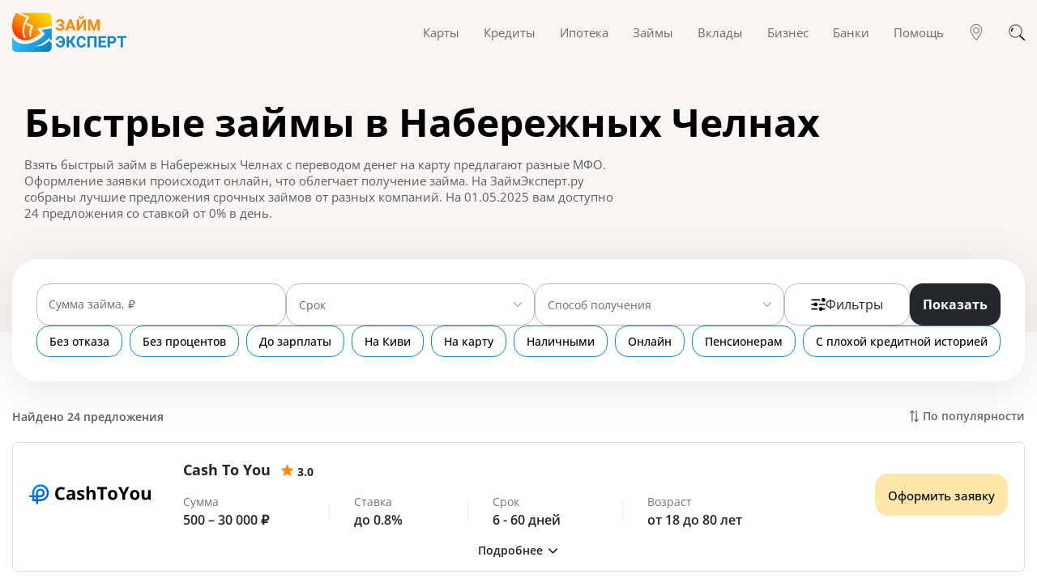

--- FILE ---
content_type: text/html; charset=utf-8
request_url: https://zaymexpert.ru/bystrye_zaimy/naberezhnye-chelny/
body_size: 200209
content:
<!DOCTYPE html><html lang="ru-RU"><head><meta charSet="utf-8" /><meta httpEquiv="x-ua-compatible" content="ie=edge" /><meta name="viewport" content="width=device-width, initial-scale=1, shrink-to-fit=no" /><meta name="generator" content="Gatsby 4.25.5" /><meta data-react-helmet name="description" content="Взять быстрый займ в Набережных Челнах переводом на карту или наличными через проверенные МФО. Оформить заявку онлайн и получить быстрый микрозайм срочно без отказа." /><meta data-react-helmet name="image" content="https://zaymexpert.ru/1200x630-logo.jpg" /><meta data-react-helmet property="og:url" content="https://zaymexpert.ru/bystrye_zaimy/naberezhnye-chelny/" /><meta data-react-helmet property="og:type" content="website" /><meta data-react-helmet property="og:title" content="Быстрые займы в Набережных Челнах - взять микрозайм быстро" /><meta data-react-helmet property="og:description" content="Взять быстрый займ в Набережных Челнах переводом на карту или наличными через проверенные МФО. Оформить заявку онлайн и получить быстрый микрозайм срочно без отказа." /><meta data-react-helmet property="og:image" content="https://zaymexpert.ru/1200x630-logo.jpg" /><meta data-react-helmet name="twitter:card" content="summary_large_image" /><meta data-react-helmet name="twitter:title" content="Быстрые займы в Набережных Челнах - взять микрозайм быстро" /><meta data-react-helmet name="twitter:description" content="Взять быстрый займ в Набережных Челнах переводом на карту или наличными через проверенные МФО. Оформить заявку онлайн и получить быстрый микрозайм срочно без отказа." /><meta data-react-helmet name="twitter:image" content="https://zaymexpert.ru/1200x630-logo.jpg" /><style data-href="/styles.d72a001c51c63945a8bf.css" data-identity="gatsby-global-css">/*!
 * Bootstrap v4.6.2 (https://getbootstrap.com/)
 * Copyright 2011-2022 The Bootstrap Authors
 * Copyright 2011-2022 Twitter, Inc.
 * Licensed under MIT (https://github.com/twbs/bootstrap/blob/main/LICENSE)
 */:root{--blue:#007bff;--indigo:#6610f2;--purple:#6f42c1;--pink:#e83e8c;--red:#dc3545;--orange:#fd7e14;--yellow:#ffc107;--green:#28a745;--teal:#20c997;--cyan:#17a2b8;--white:#fff;--gray:#6c757d;--gray-dark:#343a40;--primary:#007bff;--secondary:#6c757d;--success:#28a745;--info:#17a2b8;--warning:#ffc107;--danger:#dc3545;--light:#f8f9fa;--dark:#343a40;--breakpoint-xs:0;--breakpoint-sm:576px;--breakpoint-md:768px;--breakpoint-lg:992px;--breakpoint-xl:1200px;--font-family-sans-serif:-apple-system,BlinkMacSystemFont,"Segoe UI",Roboto,"Helvetica Neue",Arial,"Noto Sans","Liberation Sans",sans-serif,"Apple Color Emoji","Segoe UI Emoji","Segoe UI Symbol","Noto Color Emoji";--font-family-monospace:SFMono-Regular,Menlo,Monaco,Consolas,"Liberation Mono","Courier New",monospace}*,:after,:before{box-sizing:border-box}html{-webkit-text-size-adjust:100%;-webkit-tap-highlight-color:transparent;font-family:sans-serif;line-height:1.15}article,figcaption,figure,footer,header,main,nav{display:block}body{background-color:#fff;color:#212529;font-family:-apple-system,BlinkMacSystemFont,Segoe UI,Roboto,Helvetica Neue,Arial,Noto Sans,Liberation Sans,sans-serif,Apple Color Emoji,Segoe UI Emoji,Segoe UI Symbol,Noto Color Emoji;font-size:1rem;font-weight:400;line-height:1.5;margin:0;text-align:left}h1,h2,h3,h5{margin-bottom:.5rem;margin-top:0}p{margin-top:0}address,p{margin-bottom:1rem}address{font-style:normal;line-height:inherit}ol,ul{margin-bottom:1rem;margin-top:0}ol ol,ol ul,ul ol,ul ul{margin-bottom:0}blockquote{margin:0 0 1rem}b,strong{font-weight:bolder}small{font-size:80%}a{background-color:transparent;color:#007bff;text-decoration:none}a:hover{color:#0056b3;text-decoration:underline}a:not([href]):not([class]),a:not([href]):not([class]):hover{color:inherit;text-decoration:none}pre{-ms-overflow-style:scrollbar;font-family:SFMono-Regular,Menlo,Monaco,Consolas,Liberation Mono,Courier New,monospace;font-size:1em;margin-bottom:1rem;margin-top:0;overflow:auto}figure{margin:0 0 1rem}img{border-style:none}img,svg{vertical-align:middle}svg{overflow:hidden}table{border-collapse:collapse}th{text-align:inherit;text-align:-webkit-match-parent}label{display:inline-block;margin-bottom:.5rem}button{border-radius:0}button:focus:not(:focus-visible){outline:0}button,input,select,textarea{font-family:inherit;font-size:inherit;line-height:inherit;margin:0}button,input{overflow:visible}button,select{text-transform:none}[role=button]{cursor:pointer}select{word-wrap:normal}[type=button],[type=reset],[type=submit],button{-webkit-appearance:button}[type=button]:not(:disabled),[type=reset]:not(:disabled),[type=submit]:not(:disabled),button:not(:disabled){cursor:pointer}[type=button]::-moz-focus-inner,[type=reset]::-moz-focus-inner,[type=submit]::-moz-focus-inner,button::-moz-focus-inner{border-style:none;padding:0}input[type=checkbox],input[type=radio]{box-sizing:border-box;padding:0}textarea{overflow:auto;resize:vertical}progress{vertical-align:baseline}[type=number]::-webkit-inner-spin-button,[type=number]::-webkit-outer-spin-button{height:auto}[type=search]{-webkit-appearance:none;outline-offset:-2px}[type=search]::-webkit-search-decoration{-webkit-appearance:none}::-webkit-file-upload-button{-webkit-appearance:button;font:inherit}[hidden]{display:none!important}.h1,.h2,.h3,.h5,h1,h2,h3,h5{font-weight:500;line-height:1.2;margin-bottom:.5rem}.h1,h1{font-size:2.5rem}.h2,h2{font-size:2rem}.h3,h3{font-size:1.75rem}.h5,h5{font-size:1.25rem}.small,small{font-size:.875em;font-weight:400}.blockquote{font-size:1.25rem;margin-bottom:1rem}.figure{display:inline-block}pre{color:#212529;display:block;font-size:87.5%}.container,.container-fluid{margin-left:auto;margin-right:auto;padding-left:15px;padding-right:15px;width:100%}@media (min-width:576px){.container{max-width:540px}}@media (min-width:768px){.container{max-width:720px}}@media (min-width:992px){.container{max-width:960px}}@media (min-width:1200px){.container{max-width:1140px}}.row{display:flex;flex-wrap:wrap;margin-left:-15px;margin-right:-15px}.no-gutters{margin-left:0;margin-right:0}.no-gutters>[class*=col-]{padding-left:0;padding-right:0}.col-lg-3,.col-lg-4,.col-lg-5,.col-lg-6,.col-lg-8,.col-md-4,.col-md-5,.col-md-6,.col-md-7,.col-sm-12,.col-sm-6,.col-xl-3{padding-left:15px;padding-right:15px;position:relative;width:100%}.order-3{order:3}@media (min-width:576px){.col-sm-6{flex:0 0 50%;max-width:50%}.col-sm-12{flex:0 0 100%;max-width:100%}}@media (min-width:768px){.col-md-4{flex:0 0 33.333333%;max-width:33.333333%}.col-md-5{flex:0 0 41.666667%;max-width:41.666667%}.col-md-6{flex:0 0 50%;max-width:50%}.col-md-7{flex:0 0 58.333333%;max-width:58.333333%}.offset-md-1{margin-left:8.333333%}}@media (min-width:992px){.col-lg-3{flex:0 0 25%;max-width:25%}.col-lg-4{flex:0 0 33.333333%;max-width:33.333333%}.col-lg-5{flex:0 0 41.666667%;max-width:41.666667%}.col-lg-6{flex:0 0 50%;max-width:50%}.col-lg-8{flex:0 0 66.666667%;max-width:66.666667%}}@media (min-width:1200px){.col-xl-3{flex:0 0 25%;max-width:25%}}.table{color:#212529;margin-bottom:1rem;width:100%}.table td,.table th{border-top:1px solid #dee2e6;padding:.75rem;vertical-align:top}.table thead th{border-bottom:2px solid #dee2e6;vertical-align:bottom}.table tbody+tbody{border-top:2px solid #dee2e6}@media (max-width:575.98px){.table-responsive-sm{-webkit-overflow-scrolling:touch;display:block;overflow-x:auto;width:100%}}@media (max-width:767.98px){.table-responsive-md{-webkit-overflow-scrolling:touch;display:block;overflow-x:auto;width:100%}}.table-responsive{-webkit-overflow-scrolling:touch;display:block;overflow-x:auto;width:100%}.btn{background-color:transparent;border:1px solid transparent;border-radius:.25rem;color:#212529;display:inline-block;font-size:1rem;font-weight:400;line-height:1.5;padding:.375rem .75rem;text-align:center;transition:color .15s ease-in-out,background-color .15s ease-in-out,border-color .15s ease-in-out,box-shadow .15s ease-in-out;-webkit-user-select:none;-moz-user-select:none;user-select:none;vertical-align:middle}@media (prefers-reduced-motion:reduce){.btn{transition:none}}.btn:hover{color:#212529;text-decoration:none}.btn.focus,.btn:focus{box-shadow:0 0 0 .2rem rgba(0,123,255,.25);outline:0}.btn.disabled,.btn:disabled{opacity:.65}.btn:not(:disabled):not(.disabled){cursor:pointer}a.btn.disabled{pointer-events:none}.btn-link{color:#007bff;font-weight:400;text-decoration:none}.btn-link:hover{color:#0056b3}.btn-link.focus,.btn-link:focus,.btn-link:hover{text-decoration:underline}.btn-link.disabled,.btn-link:disabled{color:#6c757d;pointer-events:none}.btn-block{display:block;width:100%}.btn-block+.btn-block{margin-top:.5rem}input[type=button].btn-block,input[type=reset].btn-block,input[type=submit].btn-block{width:100%}.fade{transition:opacity .15s linear}@media (prefers-reduced-motion:reduce){.fade{transition:none}}.fade:not(.show){opacity:0}.collapse:not(.show){display:none}.nav{display:flex;flex-wrap:wrap;list-style:none;margin-bottom:0;padding-left:0}.nav-link{display:block;padding:.5rem 1rem}.nav-link:focus,.nav-link:hover{text-decoration:none}.nav-link.disabled{color:#6c757d;cursor:default;pointer-events:none}.nav-tabs{border-bottom:1px solid #dee2e6}.nav-tabs .nav-link{background-color:transparent;border:1px solid transparent;border-top-left-radius:.25rem;border-top-right-radius:.25rem;margin-bottom:-1px}.nav-tabs .nav-link:focus,.nav-tabs .nav-link:hover{border-color:#e9ecef #e9ecef #dee2e6;isolation:isolate}.nav-tabs .nav-link.disabled{background-color:transparent;border-color:transparent;color:#6c757d}.nav-tabs .nav-item.show .nav-link,.nav-tabs .nav-link.active{background-color:#fff;border-color:#dee2e6 #dee2e6 #fff;color:#495057}.tab-content>.tab-pane{display:none}.tab-content>.active{display:block}.navbar{padding:.5rem 1rem;position:relative}.navbar,.navbar .container,.navbar .container-fluid{align-items:center;display:flex;flex-wrap:wrap;justify-content:space-between}.navbar-brand{display:inline-block;font-size:1.25rem;line-height:inherit;margin-right:1rem;padding-bottom:.3125rem;padding-top:.3125rem;white-space:nowrap}.navbar-brand:focus,.navbar-brand:hover{text-decoration:none}.navbar-nav{display:flex;flex-direction:column;list-style:none;margin-bottom:0;padding-left:0}.navbar-nav .nav-link{padding-left:0;padding-right:0}.navbar-collapse{align-items:center;flex-basis:100%;flex-grow:1}.navbar-toggler{background-color:transparent;border:1px solid transparent;border-radius:.25rem;font-size:1.25rem;line-height:1;padding:.25rem .75rem}.navbar-toggler:focus,.navbar-toggler:hover{text-decoration:none}@media (max-width:991.98px){.navbar-expand-lg>.container,.navbar-expand-lg>.container-fluid{padding-left:0;padding-right:0}}@media (min-width:992px){.navbar-expand-lg{flex-flow:row nowrap;justify-content:flex-start}.navbar-expand-lg .navbar-nav{flex-direction:row}.navbar-expand-lg .navbar-nav .nav-link{padding-left:.5rem;padding-right:.5rem}.navbar-expand-lg>.container,.navbar-expand-lg>.container-fluid{flex-wrap:nowrap}.navbar-expand-lg .navbar-collapse{display:flex!important;flex-basis:auto}.navbar-expand-lg .navbar-toggler{display:none}}.card{word-wrap:break-word;background-clip:border-box;background-color:#fff;border:1px solid rgba(0,0,0,.125);border-radius:.25rem;display:flex;flex-direction:column;min-width:0;position:relative}.card-body{flex:1 1 auto;min-height:1px;padding:1.25rem}.card-header{background-color:rgba(0,0,0,.03);border-bottom:1px solid rgba(0,0,0,.125);margin-bottom:0;padding:.75rem 1.25rem}.card-header:first-child{border-radius:calc(.25rem - 1px) calc(.25rem - 1px) 0 0}.accordion{overflow-anchor:none}.accordion>.card{overflow:hidden}.accordion>.card:not(:last-of-type){border-bottom:0;border-bottom-left-radius:0;border-bottom-right-radius:0}.accordion>.card:not(:first-of-type){border-top-left-radius:0;border-top-right-radius:0}.accordion>.card>.card-header{border-radius:0;margin-bottom:-1px}.breadcrumb{background-color:#e9ecef;border-radius:.25rem;display:flex;flex-wrap:wrap;list-style:none;margin-bottom:1rem;padding:.75rem 1rem}.breadcrumb-item+.breadcrumb-item{padding-left:.5rem}.breadcrumb-item+.breadcrumb-item:before{color:#6c757d;content:"/";float:left;padding-right:.5rem}.breadcrumb-item+.breadcrumb-item:hover:before{text-decoration:underline;text-decoration:none}.breadcrumb-item.active{color:#6c757d}@keyframes progress-bar-stripes{0%{background-position:1rem 0}to{background-position:0 0}}.progress{background-color:#e9ecef;border-radius:.25rem;font-size:.75rem;height:1rem;line-height:0}.progress,.progress-bar{display:flex;overflow:hidden}.progress-bar{background-color:#007bff;color:#fff;flex-direction:column;justify-content:center;text-align:center;transition:width .6s ease;white-space:nowrap}@media (prefers-reduced-motion:reduce){.progress-bar{transition:none}}.media{align-items:flex-start;display:flex}.close{color:#000;float:right;font-size:1.5rem;font-weight:700;line-height:1;opacity:.5;text-shadow:0 1px 0 #fff}.close:hover{color:#000;text-decoration:none}.close:not(:disabled):not(.disabled):focus,.close:not(:disabled):not(.disabled):hover{opacity:.75}button.close{background-color:transparent;border:0;padding:0}a.close.disabled{pointer-events:none}.modal{display:none;height:100%;left:0;outline:0;overflow:hidden;position:fixed;top:0;width:100%;z-index:1050}.modal-dialog{margin:.5rem;pointer-events:none;position:relative;width:auto}.modal.fade .modal-dialog{transform:translateY(-50px);transition:transform .3s ease-out}@media (prefers-reduced-motion:reduce){.modal.fade .modal-dialog{transition:none}}.modal.show .modal-dialog{transform:none}.modal-dialog-scrollable{display:flex;max-height:calc(100% - 1rem)}.modal-dialog-scrollable .modal-content{max-height:calc(100vh - 1rem);overflow:hidden}.modal-dialog-scrollable .modal-footer,.modal-dialog-scrollable .modal-header{flex-shrink:0}.modal-dialog-scrollable .modal-body{overflow-y:auto}.modal-dialog-centered{align-items:center;display:flex;min-height:calc(100% - 1rem)}.modal-dialog-centered:before{content:"";display:block;height:calc(100vh - 1rem);height:-moz-min-content;height:min-content}.modal-dialog-centered.modal-dialog-scrollable{flex-direction:column;height:100%;justify-content:center}.modal-dialog-centered.modal-dialog-scrollable .modal-content{max-height:none}.modal-dialog-centered.modal-dialog-scrollable:before{content:none}.modal-content{background-clip:padding-box;background-color:#fff;border:1px solid rgba(0,0,0,.2);border-radius:.3rem;display:flex;flex-direction:column;outline:0;pointer-events:auto;position:relative;width:100%}.modal-backdrop{background-color:#000;height:100vh;left:0;position:fixed;top:0;width:100vw;z-index:1040}.modal-backdrop.fade{opacity:0}.modal-backdrop.show{opacity:.5}.modal-header{align-items:flex-start;border-bottom:1px solid #dee2e6;border-top-left-radius:calc(.3rem - 1px);border-top-right-radius:calc(.3rem - 1px);display:flex;justify-content:space-between;padding:1rem}.modal-header .close{margin:-1rem -1rem -1rem auto;padding:1rem}.modal-title{line-height:1.5;margin-bottom:0}.modal-body{flex:1 1 auto;padding:1rem;position:relative}.modal-footer{align-items:center;border-bottom-left-radius:calc(.3rem - 1px);border-bottom-right-radius:calc(.3rem - 1px);border-top:1px solid #dee2e6;display:flex;flex-wrap:wrap;justify-content:flex-end;padding:.75rem}.modal-footer>*{margin:.25rem}@media (min-width:576px){.modal-dialog{margin:1.75rem auto;max-width:500px}.modal-dialog-scrollable{max-height:calc(100% - 3.5rem)}.modal-dialog-scrollable .modal-content{max-height:calc(100vh - 3.5rem)}.modal-dialog-centered{min-height:calc(100% - 3.5rem)}.modal-dialog-centered:before{height:calc(100vh - 3.5rem);height:-moz-min-content;height:min-content}}.carousel,.carousel-inner{position:relative}.carousel-inner{overflow:hidden;width:100%}.carousel-inner:after{clear:both;content:"";display:block}.carousel-item{-webkit-backface-visibility:hidden;backface-visibility:hidden;display:none;float:left;margin-right:-100%;position:relative;transition:transform .6s ease-in-out;width:100%}@media (prefers-reduced-motion:reduce){.carousel-item{transition:none}}.carousel-item-next,.carousel-item-prev,.carousel-item.active{display:block}.active.carousel-item-right,.carousel-item-next:not(.carousel-item-left){transform:translateX(100%)}.active.carousel-item-left,.carousel-item-prev:not(.carousel-item-right){transform:translateX(-100%)}.carousel-indicators{bottom:0;display:flex;justify-content:center;left:0;list-style:none;margin-left:15%;margin-right:15%;padding-left:0;position:absolute;right:0;z-index:15}.carousel-indicators li{background-clip:padding-box;background-color:#fff;border-bottom:10px solid transparent;border-top:10px solid transparent;box-sizing:content-box;cursor:pointer;flex:0 1 auto;height:3px;margin-left:3px;margin-right:3px;opacity:.5;text-indent:-999px;transition:opacity .6s ease;width:30px}@media (prefers-reduced-motion:reduce){.carousel-indicators li{transition:none}}.carousel-indicators .active{opacity:1}@keyframes spinner-border{to{transform:rotate(1turn)}}@keyframes spinner-grow{0%{transform:scale(0)}50%{opacity:1;transform:none}}.bg-light{background-color:#f8f9fa!important}a.bg-light:focus,a.bg-light:hover,button.bg-light:focus,button.bg-light:hover{background-color:#dae0e5!important}.border{border:1px solid #dee2e6!important}.border-top{border-top:1px solid #dee2e6!important}.border-right{border-right:1px solid #dee2e6!important}.border-bottom{border-bottom:1px solid #dee2e6!important}.border-left{border-left:1px solid #dee2e6!important}.d-flex{display:flex!important}.flex-row-reverse{flex-direction:row-reverse!important}.flex-wrap{flex-wrap:wrap!important}.justify-content-center{justify-content:center!important}.justify-content-between{justify-content:space-between!important}.align-items-center{align-items:center!important}.mb-0{margin-bottom:0!important}.visible{visibility:visible!important}@media print{*,:after,:before{box-shadow:none!important;text-shadow:none!important}a:not(.btn){text-decoration:underline}pre{white-space:pre-wrap!important}blockquote,pre{border:1px solid #adb5bd}blockquote,img,pre,tr{page-break-inside:avoid}h2,h3,p{orphans:3;widows:3}h2,h3{page-break-after:avoid}@page{size:a3}.container,body{min-width:992px!important}.navbar{display:none}.table{border-collapse:collapse!important}.table td,.table th{background-color:#fff!important}}@font-face{font-display:swap;font-family:Open Sans;font-style:normal;font-weight:400;src:url(/static/open-sans-cyrillic-ext-400-normal-01b11c560bc52c756c239af9d0bf60f1.woff2) format("woff2"),url(/static/open-sans-all-400-normal-cb2542fccedadc68d737ea53c1b559e2.woff) format("woff");unicode-range:u+0460-052f,u+1c80-1c88,u+20b4,u+2de0-2dff,u+a640-a69f,u+fe2e-fe2f}@font-face{font-display:swap;font-family:Open Sans;font-style:normal;font-weight:400;src:url(/static/open-sans-cyrillic-400-normal-5a546777799f438b6bb4ef70bd2f8725.woff2) format("woff2"),url(/static/open-sans-all-400-normal-cb2542fccedadc68d737ea53c1b559e2.woff) format("woff");unicode-range:u+0301,u+0400-045f,u+0490-0491,u+04b0-04b1,u+2116}@font-face{font-display:swap;font-family:Open Sans;font-style:normal;font-weight:400;src:url([data-uri]) format("woff2"),url(/static/open-sans-all-400-normal-cb2542fccedadc68d737ea53c1b559e2.woff) format("woff");unicode-range:u+1f??}@font-face{font-display:swap;font-family:Open Sans;font-style:normal;font-weight:400;src:url([data-uri]) format("woff2"),url(/static/open-sans-all-400-normal-cb2542fccedadc68d737ea53c1b559e2.woff) format("woff");unicode-range:u+0370-03ff}@font-face{font-display:swap;font-family:Open Sans;font-style:normal;font-weight:400;src:url([data-uri]) format("woff2"),url(/static/open-sans-all-400-normal-cb2542fccedadc68d737ea53c1b559e2.woff) format("woff");unicode-range:u+0590-05ff,u+200c-2010,u+20aa,u+25cc,u+fb1d-fb4f}@font-face{font-display:swap;font-family:Open Sans;font-style:normal;font-weight:400;src:url([data-uri]) format("woff2"),url(/static/open-sans-all-400-normal-cb2542fccedadc68d737ea53c1b559e2.woff) format("woff");unicode-range:u+0102-0103,u+0110-0111,u+0128-0129,u+0168-0169,u+01a0-01a1,u+01af-01b0,u+1ea0-1ef9,u+20ab}@font-face{font-display:swap;font-family:Open Sans;font-style:normal;font-weight:400;src:url(/static/open-sans-latin-ext-400-normal-ccfa20f8de7f73249c39bd9b206e0b3b.woff2) format("woff2"),url(/static/open-sans-all-400-normal-cb2542fccedadc68d737ea53c1b559e2.woff) format("woff");unicode-range:u+0100-024f,u+0259,u+1e??,u+2020,u+20a0-20ab,u+20ad-20cf,u+2113,u+2c60-2c7f,u+a720-a7ff}@font-face{font-display:swap;font-family:Open Sans;font-style:normal;font-weight:400;src:url(/static/open-sans-latin-400-normal-a1535f451fb7bb98f526f30e1050f487.woff2) format("woff2"),url(/static/open-sans-all-400-normal-cb2542fccedadc68d737ea53c1b559e2.woff) format("woff");unicode-range:u+00??,u+0131,u+0152-0153,u+02bb-02bc,u+02c6,u+02da,u+02dc,u+2000-206f,u+2074,u+20ac,u+2122,u+2191,u+2193,u+2212,u+2215,u+feff,u+fffd}@font-face{font-display:swap;font-family:Open Sans;font-style:normal;font-weight:500;src:url(/static/open-sans-cyrillic-ext-500-normal-94b5556043d104b673e3e20d855296bf.woff2) format("woff2"),url(/static/open-sans-all-500-normal-97662e43720c573ecf0bada332ca1753.woff) format("woff");unicode-range:u+0460-052f,u+1c80-1c88,u+20b4,u+2de0-2dff,u+a640-a69f,u+fe2e-fe2f}@font-face{font-display:swap;font-family:Open Sans;font-style:normal;font-weight:500;src:url(/static/open-sans-cyrillic-500-normal-2760fe2ec0422edc388e0fcd00b2bcc5.woff2) format("woff2"),url(/static/open-sans-all-500-normal-97662e43720c573ecf0bada332ca1753.woff) format("woff");unicode-range:u+0301,u+0400-045f,u+0490-0491,u+04b0-04b1,u+2116}@font-face{font-display:swap;font-family:Open Sans;font-style:normal;font-weight:500;src:url([data-uri]) format("woff2"),url(/static/open-sans-all-500-normal-97662e43720c573ecf0bada332ca1753.woff) format("woff");unicode-range:u+1f??}@font-face{font-display:swap;font-family:Open Sans;font-style:normal;font-weight:500;src:url([data-uri]) format("woff2"),url(/static/open-sans-all-500-normal-97662e43720c573ecf0bada332ca1753.woff) format("woff");unicode-range:u+0370-03ff}@font-face{font-display:swap;font-family:Open Sans;font-style:normal;font-weight:500;src:url([data-uri]) format("woff2"),url(/static/open-sans-all-500-normal-97662e43720c573ecf0bada332ca1753.woff) format("woff");unicode-range:u+0590-05ff,u+200c-2010,u+20aa,u+25cc,u+fb1d-fb4f}@font-face{font-display:swap;font-family:Open Sans;font-style:normal;font-weight:500;src:url([data-uri]) format("woff2"),url(/static/open-sans-all-500-normal-97662e43720c573ecf0bada332ca1753.woff) format("woff");unicode-range:u+0102-0103,u+0110-0111,u+0128-0129,u+0168-0169,u+01a0-01a1,u+01af-01b0,u+1ea0-1ef9,u+20ab}@font-face{font-display:swap;font-family:Open Sans;font-style:normal;font-weight:500;src:url(/static/open-sans-latin-ext-500-normal-6f6b8357fbd058689336fa627886789e.woff2) format("woff2"),url(/static/open-sans-all-500-normal-97662e43720c573ecf0bada332ca1753.woff) format("woff");unicode-range:u+0100-024f,u+0259,u+1e??,u+2020,u+20a0-20ab,u+20ad-20cf,u+2113,u+2c60-2c7f,u+a720-a7ff}@font-face{font-display:swap;font-family:Open Sans;font-style:normal;font-weight:500;src:url(/static/open-sans-latin-500-normal-b8d62943d0a753a0e0289be459811165.woff2) format("woff2"),url(/static/open-sans-all-500-normal-97662e43720c573ecf0bada332ca1753.woff) format("woff");unicode-range:u+00??,u+0131,u+0152-0153,u+02bb-02bc,u+02c6,u+02da,u+02dc,u+2000-206f,u+2074,u+20ac,u+2122,u+2191,u+2193,u+2212,u+2215,u+feff,u+fffd}@font-face{font-display:swap;font-family:Open Sans;font-style:normal;font-weight:600;src:url(/static/open-sans-cyrillic-ext-600-normal-abf6f49082872c3630f149dda0dd10e7.woff2) format("woff2"),url(/static/open-sans-all-600-normal-2e341a4b136b06b66e3d215d5088df9c.woff) format("woff");unicode-range:u+0460-052f,u+1c80-1c88,u+20b4,u+2de0-2dff,u+a640-a69f,u+fe2e-fe2f}@font-face{font-display:swap;font-family:Open Sans;font-style:normal;font-weight:600;src:url(/static/open-sans-cyrillic-600-normal-cb4c15f11ee9f9f62bff430514631b9d.woff2) format("woff2"),url(/static/open-sans-all-600-normal-2e341a4b136b06b66e3d215d5088df9c.woff) format("woff");unicode-range:u+0301,u+0400-045f,u+0490-0491,u+04b0-04b1,u+2116}@font-face{font-display:swap;font-family:Open Sans;font-style:normal;font-weight:600;src:url([data-uri]) format("woff2"),url(/static/open-sans-all-600-normal-2e341a4b136b06b66e3d215d5088df9c.woff) format("woff");unicode-range:u+1f??}@font-face{font-display:swap;font-family:Open Sans;font-style:normal;font-weight:600;src:url([data-uri]) format("woff2"),url(/static/open-sans-all-600-normal-2e341a4b136b06b66e3d215d5088df9c.woff) format("woff");unicode-range:u+0370-03ff}@font-face{font-display:swap;font-family:Open Sans;font-style:normal;font-weight:600;src:url([data-uri]) format("woff2"),url(/static/open-sans-all-600-normal-2e341a4b136b06b66e3d215d5088df9c.woff) format("woff");unicode-range:u+0590-05ff,u+200c-2010,u+20aa,u+25cc,u+fb1d-fb4f}@font-face{font-display:swap;font-family:Open Sans;font-style:normal;font-weight:600;src:url([data-uri]) format("woff2"),url(/static/open-sans-all-600-normal-2e341a4b136b06b66e3d215d5088df9c.woff) format("woff");unicode-range:u+0102-0103,u+0110-0111,u+0128-0129,u+0168-0169,u+01a0-01a1,u+01af-01b0,u+1ea0-1ef9,u+20ab}@font-face{font-display:swap;font-family:Open Sans;font-style:normal;font-weight:600;src:url(/static/open-sans-latin-ext-600-normal-0c2b9ee06365d7e045ae0f84ba9917d7.woff2) format("woff2"),url(/static/open-sans-all-600-normal-2e341a4b136b06b66e3d215d5088df9c.woff) format("woff");unicode-range:u+0100-024f,u+0259,u+1e??,u+2020,u+20a0-20ab,u+20ad-20cf,u+2113,u+2c60-2c7f,u+a720-a7ff}@font-face{font-display:swap;font-family:Open Sans;font-style:normal;font-weight:600;src:url(/static/open-sans-latin-600-normal-7ef3bbc98d285227e83a644f04ef14a7.woff2) format("woff2"),url(/static/open-sans-all-600-normal-2e341a4b136b06b66e3d215d5088df9c.woff) format("woff");unicode-range:u+00??,u+0131,u+0152-0153,u+02bb-02bc,u+02c6,u+02da,u+02dc,u+2000-206f,u+2074,u+20ac,u+2122,u+2191,u+2193,u+2212,u+2215,u+feff,u+fffd}@font-face{font-display:swap;font-family:Open Sans;font-style:normal;font-weight:700;src:url(/static/open-sans-cyrillic-ext-700-normal-00b4dd1737b042f58e99c193d5741466.woff2) format("woff2"),url(/static/open-sans-all-700-normal-105e43091a26bbed22fe1540659a9c5d.woff) format("woff");unicode-range:u+0460-052f,u+1c80-1c88,u+20b4,u+2de0-2dff,u+a640-a69f,u+fe2e-fe2f}@font-face{font-display:swap;font-family:Open Sans;font-style:normal;font-weight:700;src:url(/static/open-sans-cyrillic-700-normal-2cf6253fec5056197d00924d32f660fe.woff2) format("woff2"),url(/static/open-sans-all-700-normal-105e43091a26bbed22fe1540659a9c5d.woff) format("woff");unicode-range:u+0301,u+0400-045f,u+0490-0491,u+04b0-04b1,u+2116}@font-face{font-display:swap;font-family:Open Sans;font-style:normal;font-weight:700;src:url([data-uri]) format("woff2"),url(/static/open-sans-all-700-normal-105e43091a26bbed22fe1540659a9c5d.woff) format("woff");unicode-range:u+1f??}@font-face{font-display:swap;font-family:Open Sans;font-style:normal;font-weight:700;src:url([data-uri]) format("woff2"),url(/static/open-sans-all-700-normal-105e43091a26bbed22fe1540659a9c5d.woff) format("woff");unicode-range:u+0370-03ff}@font-face{font-display:swap;font-family:Open Sans;font-style:normal;font-weight:700;src:url([data-uri]) format("woff2"),url(/static/open-sans-all-700-normal-105e43091a26bbed22fe1540659a9c5d.woff) format("woff");unicode-range:u+0590-05ff,u+200c-2010,u+20aa,u+25cc,u+fb1d-fb4f}@font-face{font-display:swap;font-family:Open Sans;font-style:normal;font-weight:700;src:url([data-uri]) format("woff2"),url(/static/open-sans-all-700-normal-105e43091a26bbed22fe1540659a9c5d.woff) format("woff");unicode-range:u+0102-0103,u+0110-0111,u+0128-0129,u+0168-0169,u+01a0-01a1,u+01af-01b0,u+1ea0-1ef9,u+20ab}@font-face{font-display:swap;font-family:Open Sans;font-style:normal;font-weight:700;src:url(/static/open-sans-latin-ext-700-normal-64471a17dcb915ab333280de4cf49cb8.woff2) format("woff2"),url(/static/open-sans-all-700-normal-105e43091a26bbed22fe1540659a9c5d.woff) format("woff");unicode-range:u+0100-024f,u+0259,u+1e??,u+2020,u+20a0-20ab,u+20ad-20cf,u+2113,u+2c60-2c7f,u+a720-a7ff}@font-face{font-display:swap;font-family:Open Sans;font-style:normal;font-weight:700;src:url(/static/open-sans-latin-700-normal-b245bc85ddeedb27a5498aabf8807c76.woff2) format("woff2"),url(/static/open-sans-all-700-normal-105e43091a26bbed22fe1540659a9c5d.woff) format("woff");unicode-range:u+00??,u+0131,u+0152-0153,u+02bb-02bc,u+02c6,u+02da,u+02dc,u+2000-206f,u+2074,u+20ac,u+2122,u+2191,u+2193,u+2212,u+2215,u+feff,u+fffd}.filters{margin-top:-91px;position:relative;z-index:1}@media(max-width:767.98px){.filters{margin-top:-177px}}.filters-container{align-items:center;background:#fff;border-radius:32px;box-shadow:0 10px 60px rgba(0,0,0,.1);display:flex;flex-direction:column;gap:35px;justify-content:center;padding:30px}@media(max-width:767.98px){.filters-container{gap:20px;padding:20px}}.filters__block{align-items:center;display:flex;gap:15px;justify-content:space-between;width:100%}@media(max-width:767.98px){.filters__block{flex-direction:column}}.filters.filters-cards .filter-select{width:100%}.filters.filters-cards .filter-select .multi-select .dropdown-container{max-width:100%}.filters.filters-cards .filter-input{align-items:center;display:flex;position:relative;width:100%}@media(min-width:768px)and (max-width:991.98px){.filters.filters-cards .filter-input span:not(.active){max-width:100px;overflow:hidden;text-overflow:ellipsis;white-space:nowrap}.filters.filters-cards .filter-input input:focus+span{max-width:100%}}.filter-checkbox{align-items:center;cursor:pointer;display:flex;margin:0}.filter-checkbox__label{margin-left:15px}@media(max-width:767.98px){.filter-checkbox__label{font-size:14px}}.filter-checkbox .react-switch-checkbox{height:0;visibility:hidden;width:0}.filter-checkbox .react-switch-label{align-items:center;background:#d9d9d9;border-radius:16px;cursor:pointer;display:flex;height:25px;justify-content:space-between;position:relative;transition:background-color .2s;width:40px}.filter-checkbox .react-switch-label .react-switch-button{background:#fff;border-radius:50%;box-shadow:0 0 2px 0 hsla(0,0%,4%,.29);content:"";height:21px;left:2px;position:absolute;top:2px;transition:.2s;width:21px}.filter-checkbox .react-switch-label.active{background:#24282c}.filter-checkbox .react-switch-checkbox:checked+.react-switch-label .react-switch-button{left:calc(100% - 2px);transform:translateX(-100%)}.filter-checkbox .react-switch-label:active .react-switch-button{width:30px}.filter-select{width:100%}.filter-select .select-header{align-items:center;background:#fff;border:1px solid #bababa;border-radius:16px;color:#6b6a6a;cursor:pointer;display:flex;flex-direction:row;height:52px;justify-content:space-between;padding:15px;position:relative}.filter-select .select-header.active{border:1px solid #000}.filter-select .select-header.active .arrow{transform:rotate(-180deg)}@media(max-width:1199.98px){.filter-select .select-header.active .placeholder-select{width:auto!important}}.filter-select .select-header.active+.dropdown-list{display:block}.filter-select .select-header .arrow{background:url(/images/down-arrow.svg);background-position:50%!important;background-repeat:no-repeat!important;background-size:contain!important;height:10px;margin-left:auto;transition:all .3s;width:10px}.filter-select .select-header .data-select{font-size:14px}.filter-select .select-header .placeholder-select{background:#fff;font-size:14px;left:10px;overflow:hidden;padding:0 5px;position:absolute;text-overflow:ellipsis;top:15px;transition:all .3s;white-space:nowrap}@media(max-width:1199.98px){.filter-select .select-header .placeholder-select:not(.active){width:75%}}.filter-select .select-header .placeholder-select.active,.filter-select .select-header.active .placeholder-select{font-size:12px;top:-9px;z-index:2}.filter-select .dropdown-list{display:none;position:relative}.filter-select .dropdown-list ul{background:#fff;border:1px solid rgba(0,0,0,.125);border-radius:16px;margin:5px 0 0;max-height:305px;overflow:hidden;overflow-y:auto;padding:5px 0;position:absolute;width:100%;z-index:1;z-index:4}.filter-select .dropdown-list ul::-webkit-scrollbar{height:3px;width:3px}.filter-select .dropdown-list ul::-webkit-scrollbar-thumb{background-color:#000;border-radius:3px;height:50px}.filter-select .dropdown-list ul::-webkit-scrollbar-track{margin:10px 0}.filter-select .dropdown-list ul li{cursor:pointer;font-size:15px;list-style:none;padding:7px 10px}.filter-select .dropdown-list ul li:hover{background:#d1edbf}.filter-select .dropdown-list ul li.active{background:#d1edbf;color:#000}.filter-select .multi-select.advantages-select .dropdown-heading-value:before{content:"Преимущества"}.filter-select .multi-select.bank-select .dropdown-heading-value:before{content:"Банк"}.filter-select .multi-select.bonus-select .dropdown-heading-value:before{content:"Бонусы"}.filter-select .multi-select.deposit-select .dropdown-heading-value:before{content:"Залог"}.filter-select .multi-select.program-select .dropdown-heading-value:before{content:"Ипотечная программа"}.filter-select .multi-select.vklad-select .dropdown-heading-value:before{content:"Опции вклада"}.filter-select .multi-select.peculiarities-select .dropdown-heading-value:before{content:"Особенности"}.filter-select .multi-select.capitalization-select .dropdown-heading-value:before{content:"Капитализация"}.filter-select .multi-select.pay-select .dropdown-heading-value:before{content:"Выплата процентов"}.filter-select .multi-select .dropdown-container{background:transparent;border:0;border-radius:0;height:52px;max-width:100%;min-width:130px}@media(max-width:991.98px){.filter-select .multi-select .dropdown-container{max-width:337px}}@media(max-width:767.98px){.filter-select .multi-select .dropdown-container{max-width:100%}}.filter-select .multi-select .dropdown-container:focus-within{border-color:transparent;box-shadow:0 0}.filter-select .multi-select .dropdown-container .dropdown-heading{align-items:center;background:#fff;border:1px solid #bababa;border-radius:16px;cursor:pointer;display:flex;height:100%;justify-content:space-between;padding:10px 15px;position:relative}.filter-select .multi-select .dropdown-container .dropdown-heading .clear-selected-button{margin-left:auto}.filter-select .multi-select .dropdown-container .dropdown-heading .dropdown-heading-value{font-size:14px;max-width:200px}@media(min-width:992px)and (max-width:1199.98px){.filter-select .multi-select .dropdown-container .dropdown-heading .dropdown-heading-value{max-width:110px}}@media(max-width:767.98px){.filter-select .multi-select .dropdown-container .dropdown-heading .dropdown-heading-value{max-width:100%}}.filter-select .multi-select .dropdown-container .dropdown-heading .dropdown-heading-value span{color:#6b6a6a}.filter-select .multi-select .dropdown-container .dropdown-heading .dropdown-heading-value span.gray{display:none}.filter-select .multi-select .dropdown-container .dropdown-heading .dropdown-heading-value:before{background:#fff;color:#6b6a6a;left:10px;padding:0 5px;position:absolute;top:15px;transition:all .3s}@media(min-width:768px)and (max-width:991.98px){.filter-select .multi-select .dropdown-container .dropdown-heading .dropdown-heading-value:before{font-size:14px;overflow:hidden;text-overflow:ellipsis;white-space:nowrap;width:75%}}@media(max-width:767.98px){.filter-select .multi-select .dropdown-container .dropdown-heading .dropdown-heading-value:before{font-size:14px}}.filter-select .multi-select .dropdown-container .dropdown-heading .arrow{background:url(/images/down-arrow.svg);background-position:50%!important;background-repeat:no-repeat!important;background-size:contain!important;height:10px;margin-left:10px;transition:all .3s;width:10px}.filter-select .multi-select .dropdown-container[aria-expanded=true] .dropdown-heading{border:1px solid #000}.filter-select .multi-select .dropdown-container[aria-expanded=true] .dropdown-heading .arrow{transform:rotate(-180deg)}.filter-select .multi-select .dropdown-container[aria-expanded=true] .dropdown-heading .dropdown-heading-value:before{font-size:12px;top:-9px;z-index:2}.filter-select .multi-select .dropdown-container .dropdown-content{padding-top:5px;z-index:99}.filter-select .multi-select .dropdown-container .dropdown-content .panel-content{background:#fff;border:1px solid rgba(0,0,0,.125);border-radius:6px;margin:0;position:absolute;width:100%;z-index:1}.filter-select .multi-select .dropdown-container .dropdown-content .panel-content .options::-webkit-scrollbar{height:3px;width:3px}.filter-select .multi-select .dropdown-container .dropdown-content .panel-content .options::-webkit-scrollbar-thumb{background-color:#000;border-radius:3px;height:50px}.filter-select .multi-select .dropdown-container .dropdown-content .panel-content .options li label{align-items:center;background:transparent;cursor:pointer;display:flex;font-size:14px;list-style:none;margin:0;padding:5px 10px}.filter-select .multi-select .dropdown-container .dropdown-content .panel-content .options li label:hover{background:#e7eeff}.filter-select .multi-select .dropdown-container .dropdown-content .panel-content .options li label .item-renderer{align-items:center}.filter-select .multi-select .dropdown-container .dropdown-content .panel-content .options li label .item-renderer.disabled{display:none;overflow:hidden}.filter-select .multi-select .dropdown-container .dropdown-content .panel-content .options li label .item-renderer input{display:none}.filter-select .multi-select .dropdown-container .dropdown-content .panel-content .options li label .item-renderer span{align-items:flex-start;display:flex}.filter-select .multi-select .dropdown-container .dropdown-content .panel-content .options li label .item-renderer span:before{align-items:center;border:1px solid rgba(0,0,0,.125);border-radius:4px;content:"";display:inline-flex;height:15px;justify-content:center;margin-right:5px;margin-top:3px;min-width:15px;vertical-align:middle;width:15px}.filter-select .multi-select .dropdown-container .dropdown-content .panel-content .options li label .item-renderer input:checked+span:before{background:#000;color:#fff;content:"✔";font-size:12px}.filter-select .multi-select.active .dropdown-container[aria-expanded=false] .dropdown-heading-value:before,.filter-select .multi-select.active .dropdown-heading-value:before{font-size:12px;top:-9px;z-index:2}.filter-input{align-items:center;display:flex;position:relative;width:100%}.filter-input span{background:#fff;color:#6b6a6a;font-size:16px;font-size:14px;left:10px;overflow:hidden;padding:0 5px;position:absolute;text-overflow:ellipsis;top:15px;transition:all .3s;white-space:nowrap}@media(max-width:1199.98px){.filter-input span{width:75%}}.filter-input input{align-items:center;background:transparent;border:1px solid #bababa;border-radius:16px;display:flex;flex-direction:row;height:52px;justify-content:space-between;padding:15px;width:100%;z-index:1}.filter-input input:active,.filter-input input:focus{border:1px solid #000}.filter-input input::-webkit-inner-spin-button,.filter-input input::-webkit-outer-spin-button{-webkit-appearance:none;margin:0}.filter-input input:focus+span,.filter-input span.active{font-size:12px;top:-9px;z-index:2}#modal-filters{background:rgba(0,0,0,.8)}@media(max-width:767.98px){#modal-filters .modal-dialog{margin:0;max-height:100%;max-width:100%}}#modal-filters .modal-content{border-radius:16px;overflow:visible;width:642px}@media(max-width:767.98px){#modal-filters .modal-content{border:0;border-radius:0;height:100%;max-height:100%!important;max-width:100%;width:100%}}#modal-filters .modal-header{border:0;font-size:18px;font-weight:600;line-height:25px;padding:30px 30px 15px}@media(max-width:767.98px){#modal-filters .modal-header{padding:15px}}#modal-filters .modal-body{display:flex;flex-direction:column;gap:26px;overflow-y:visible;padding:15px 30px}@media(max-width:767.98px){#modal-filters .modal-body{gap:20px;overflow:scroll;padding:20px 15px}}#modal-filters .modal-body .d-grid{grid-gap:15px;display:grid;grid-template-columns:1fr 1fr}@media(max-width:767.98px){#modal-filters .modal-body .d-grid{grid-template-columns:1fr}}#modal-filters .modal-body .d-grid .select{width:280px}@media(max-width:767.98px){#modal-filters .modal-body .d-grid .select{width:100%}}#modal-filters .modal-body .checkbox-block{display:flex;flex-direction:column;gap:17px}@media(max-width:767.98px){#modal-filters .modal-body .checkbox-block{grid-row:2;width:100%}}#modal-filters .modal-footer{border:0;display:flex;flex-direction:row;gap:20px;padding:15px 30px 30px}#modal-filters .modal-footer button{margin:0}@media(min-width:768px)and (max-width:991.98px){#modal-filters .modal-footer button.btn.main{width:155px}}.faq{margin-top:60px}.faq .accordeon-custom{box-sizing:border-box;display:block;left:0;margin:0;max-width:600px;max-width:100%;min-height:0;min-height:100%;padding:0;position:relative;transform:translate(0);width:100%}.faq .accordeon-custom__items{list-style:none;margin:0;padding:0;perspective:900}.faq .accordeon-custom__item{border-bottom:1px solid #ececec;display:block;padding:20px 0;position:relative}.faq .accordeon-custom__item:last-child{border-bottom:0}.faq .accordeon-custom__item-title{align-items:flex-start;color:#2f3752;display:flex;font-size:18px;font-weight:600;outline:0}.faq .accordeon-custom__item-title:before{border:solid #252525;border-width:0 2px 2px 0;content:"";display:inline-block;margin-right:15px;margin-top:8px;padding:3px;transform:rotate(45deg)}.faq .accordeon-custom__item-title.active{color:#4a90e2}.faq .accordeon-custom__item-title.active:before{border-color:#4a90e2;margin-top:12px;transform:rotate(-135deg)}.faq .accordeon-custom__item-text{color:#666;height:0;opacity:0;overflow:hidden;padding-bottom:0}.faq .accordeon-custom__item-text.show{height:100%;opacity:1;overflow:visible;padding:20px}.links-footer-bank{margin-top:50px}.links-footer-bank .card{border:0;margin-bottom:20px;padding:20px}.links-footer-bank .card-header{background:transparent;border-bottom:0;color:#212529;font-size:18px;font-weight:600;padding:0}.links-footer-bank .card-body{margin-top:20px;padding:0}.links-footer-bank .card-body input{opacity:0;position:absolute}.links-footer-bank .card-body ul{grid-gap:5px;display:grid;grid-template-columns:repeat(4,1fr);list-style:none;margin:0;padding:0}.links-footer-bank .card-body ul.load-more-content{height:50px;overflow:hidden}@media(max-width:767.98px){.links-footer-bank .card-body ul{grid-template-columns:repeat(2,1fr)}}.links-footer-bank .card-body ul li a{color:#000;font-size:15px;text-decoration:none!important;transition:all .3s}.links-footer-bank .card-body ul li:hover a{color:#0d89c9}.links-footer-bank .card-body .load-more-btn{color:#0d89c9;cursor:pointer;display:block;font-size:13px;margin:10px 0 0}.links-footer-bank .card-body .load-more-btn:after{content:"Смотреть все"}.links-footer-bank .card-body .load-more-input{display:none}.links-footer-bank .card-body .load-more-input:checked~.load-more-content{height:100%;overflow:visible;transition:.2s ease-in}.links-footer-bank .card-body .load-more-input:checked~.load-more-btn:after{content:"Скрыть"}html{scroll-behavior:smooth}body{font-family:Open Sans,sans-serif}body.fixed,body.modal-open{height:100%;overflow:hidden;position:fixed;touch-action:none;-ms-touch-action:none;width:100%}a::-moz-selection,b::-moz-selection,br::-moz-selection,button::-moz-selection,del::-moz-selection,div::-moz-selection,em::-moz-selection,h1::-moz-selection,h2::-moz-selection,h3::-moz-selection,li::-moz-selection,p::-moz-selection,small::-moz-selection,span::-moz-selection,strong::-moz-selection,td::-moz-selection,th::-moz-selection{background:#fa880b;color:#fff}a::selection,b::selection,br::selection,button::selection,del::selection,div::selection,em::selection,h1::selection,h2::selection,h3::selection,li::selection,p::selection,small::selection,span::selection,strong::selection,td::selection,th::selection{background:#fa880b;color:#fff}img{-webkit-user-select:none;-moz-user-select:none;user-select:none}a{text-decoration:none!important}button.primary{background:#0dd149;border:0;border-radius:6px;color:#fff!important;padding:15px 30px;text-transform:uppercase}button.primary:hover{background-color:#14ed56}button.primary a{color:#fff}button.primary.small{font-size:14px;padding:5px 20px;text-transform:inherit}.btn{white-space:nowrap}.btn.main{align-items:center;background:#24282c;border-radius:16px;color:#fff;display:flex;font-weight:700;height:52px;justify-content:center;line-height:22px;padding:15px;width:155px}@media(min-width:992px)and (max-width:1199.98px){.btn.main{width:135px}}@media(min-width:768px)and (max-width:991.98px){.btn.main{font-size:14px;width:100px}.btn.main span{display:none!important}}@media(max-width:767.98px){.btn.main{font-size:14px;width:100%}}.btn.main:hover{background:#000}.btn.main span{margin-left:3px}.btn.ghost{border:1px solid #bababa;border-radius:16px;height:52px;line-height:22px;min-width:155px;padding:15px}@media(max-width:767.98px){.btn.ghost{font-size:14px;width:100%}}.btn.ghost:hover{border:1px solid #24282c;color:#000}.btn-filters{align-items:center;display:flex;flex-direction:row;gap:8px;justify-content:center}.btn-filters .filter-icon{background:url([data-uri]) no-repeat 50%/contain;min-height:18px;min-width:18px}.btn-filters.active{background:#ffe7ab;border:1px solid #ffe7ab!important}.btn-filters.active:hover{background:#fadc91;border:1px solid #fadc91!important}.btn-filters .filter-active{display:block}@media(min-width:992px)and (max-width:1199.98px){.btn-filters{width:135px}}@media(min-width:768px)and (max-width:991.98px){.btn-filters{font-size:0;gap:0;justify-content:center;min-width:60px!important}}.main-btn{background:transparent;border:1px solid rgba(0,0,0,.125);border-radius:6px;color:#212529;display:block;padding:.7em 2em;transition:all .3s}.main-btn:hover{border:1px solid #0d89c9;color:#0d89c9}.btn-block{display:flex!important;justify-content:center;margin-top:30px}button:focus{box-shadow:0 0!important;outline:0!important}input,textarea{border:1px solid #fa880b;border-radius:16px;padding:10px}input:focus,textarea:focus{border:1px solid #fa880b;outline:0}.container{max-width:1300px}.hero-articles{background:#faf4f2;color:#000;height:400px;padding-top:100px;position:relative;width:100%}@media(max-width:991.98px){.hero-articles{height:auto;padding:50px 0}}@media(max-width:767.98px){.hero-articles{height:auto;padding:20px 0}}.hero-articles .container{position:relative;z-index:1}@media(max-width:767.98px){.hero-articles .container{padding:0;text-align:center}}.hero-articles p{color:#585e64;font-size:15px;line-height:20px;margin:0;width:60%}@media(max-width:991.98px){.hero-articles p{width:100%}}@media(max-width:767.98px){.hero-articles p{font-size:14px}}.hero-articles h1{font-size:3rem;font-weight:700;margin-bottom:.3em;position:relative;z-index:1}@media(max-width:767.98px){.hero-articles h1{font-size:24px;text-align:left;width:100%}}@media(max-width:575.98px){.hero-articles h1{margin:0}}.hero-articles .desc{display:block;font-size:15px}@media(max-width:575.98px){.hero-articles .desc{display:none}}.hero-articles.all{height:auto;padding-bottom:138px;padding-top:122px}@media(max-width:767.98px){.hero-articles.all{padding-bottom:200px;padding-top:80px}}.hero-articles.all .d-flex{align-items:center}.hero-articles .breadcrumbs{padding-top:0}@media(max-width:767.98px){.hero-articles.hero-card .title-hero{flex-direction:column-reverse}.hero-articles.hero-card .title-hero figure{margin:0 0 15px}}.mob{display:none!important}@media(max-width:575.98px){.mob{display:block!important;padding-bottom:0!important;padding-top:0!important}.mob.container{padding-bottom:30px!important}.mob.all-mfo{margin:0;padding-top:30px!important}}.bg-light{padding-bottom:5px;padding-top:50px}@media(max-width:767.98px){.bg-light{padding-top:30px}}.post .links-footer .card-body ul{-moz-column-count:inherit;column-count:inherit;list-style:disc;margin-bottom:20px;padding-left:60px}.post .links-footer .card-header button p{margin:0}.post .links-footer .card-header button p span{text-transform:lowercase}.post p{font-size:15px}.post h2{font-size:28px;margin-bottom:20px;margin-top:30px}.post h2:first-child{margin-top:0}@media(max-width:767.98px){.post h2{font-size:1.4em}}.post ul{margin-left:0;padding-left:60px}@media(max-width:767.98px){.post ul{padding-left:20px}}.post ul li{font-size:15px}.post ul li::marker{color:#0d89c9}.post ol{margin-left:0;padding-left:60px}@media(max-width:767.98px){.post ol{padding-left:20px}}.post ol li{font-size:15px;position:relative}.post ol li::marker{color:#0d89c9;font-weight:700}.post blockquote{align-items:center;background:rgba(250,136,11,.1);display:flex;padding:20px 20px 20px 40px}@media(max-width:767.98px){.post blockquote{padding-left:15px}}.post blockquote:before{background:url(/images/checked.svg);background-position:50%;background-repeat:no-repeat;background-size:contain;content:"";height:35px;margin-right:30px;min-height:35px;min-width:35px;width:35px}@media(max-width:767.98px){.post blockquote:before{margin-right:20px;min-height:30px;min-width:30px}}.post blockquote p{margin:0}@media(max-width:767.98px){.post blockquote:before{display:none}}.post em{align-items:center;background:#e7eeff;display:flex;font-style:normal;padding:20px 20px 20px 40px}@media(max-width:767.98px){.post em{padding-left:15px}}.post em:before{background:url(/images/warning.svg);background-position:50%;background-repeat:no-repeat;background-size:35px;content:"";height:35px;margin-right:30px;min-height:35px;min-width:35px;width:35px}@media(max-width:767.98px){.post em:before{background-size:30px;display:none;margin-right:20px;min-height:30px;min-width:30px}}.post del{align-items:center;background:rgba(13,209,73,.2);display:flex;padding:20px 20px 20px 40px;text-decoration:none}@media(max-width:767.98px){.post del{padding-left:15px}}.post del:before{background:url(/images/idea.svg);background-position:50%;background-repeat:no-repeat;background-size:contain;content:"";height:35px;margin-right:30px;min-height:35px;min-width:35px;width:35px}@media(max-width:767.98px){.post del:before{display:none;margin-right:20px;min-height:30px;min-width:30px}}.post table{margin-bottom:15px}.post table thead th{border:0;font-size:18px}.post table thead th:last-child{padding-left:0}.post table td{border:0;padding-left:20px;padding-right:20px;position:relative;vertical-align:baseline;width:50%}.post table td strong{color:#f46161;font-size:25px;left:0;position:absolute;top:10px}.post table td:first-child strong{color:#0eba7d}.post.all-mfo{padding-top:60px}@media(max-width:767.98px){.post.all-mfo{padding-top:30px}}.rating{align-items:center;display:flex;margin-top:10px}@media(max-width:767.98px){.rating{justify-content:center}}.rating p{margin:0 0 5px 10px}.rating p span{color:#0d89c9}.rating p a{color:#212529}.rating p a:hover{color:#0d89c9}.rating .star{height:24px;position:relative;width:117px}.rating .star:before{background-image:url(/images/star-rate-border.svg);content:""}.rating .star span,.rating .star:before{background-repeat:repeat-x;background-size:23px;bottom:0;display:block;height:24px;left:0;position:absolute;right:0;top:0;width:117px}.rating .star span{background-image:url(/images/star-rate-hover.svg)}.ERROR{display:none}.SUCCESS{display:block}div.hidden,form.hidden,h2.hidden{display:none}.error{color:#dc3545;font-size:80%;margin-top:.25rem;width:100%}.error-field{border-color:#dc3545}.error-field::-webkit-input-placeholder{color:#dc3545}.error-field:-ms-input-placeholder{color:#dc3545}.rating-block{margin-bottom:30px}.rating-block .rating{margin-bottom:20px}.rating-block .rating-review{align-items:center;display:flex;margin-bottom:5px}.rating-block .rating-review .progress{border-radius:6px;height:10px;margin:0 20px;width:30%}.rating-block .rating-review .progress .progress-bar{background-color:#fa880b;border-radius:6px}.rating-block .rating-review p{font-weight:600;margin:0;min-width:70px}.post-block{padding-bottom:30px;padding-top:0}.post-block table{border:10px solid #eff1f5}.post-block table td,.post-block table th{font-size:16px!important;padding:20px!important}@media(max-width:767.98px){.post-block table td,.post-block table th{padding:15px!important}}.post-block table td:first-child,.post-block table th:first-child{border-right:1px solid rgba(0,0,0,.12)!important}.post-block table th{border-bottom:1px solid rgba(0,0,0,.12)!important}@media(max-width:767.98px){.breadcrumbs h1{font-size:2em}}#table-mfo table tr td:first-child{width:30%}#table-mfo table tr td:last-child{width:70%}button.ghost.load-more{padding:.5em 2em}.pb20{padding-bottom:20px}@media(min-width:992px)and (max-width:1199.98px){.filters .container>.d-flex{flex-wrap:wrap;justify-content:space-between}.filters .container>.d-flex>div:last-child{margin-left:0!important;margin-top:20px}}@media(min-width:768px)and (max-width:991.98px){.filters.filters-cards .container>.d-flex{flex-wrap:wrap}.filters.filters-cards .container>.d-flex>div:last-child,.filters.filters-cards .container>.d-flex>div:nth-child(3){margin-left:0!important;margin-top:20px}.filters.filters-cards .container>.d-flex>div:nth-child(4){margin-top:20px}}.filters.filters-cards .d-flex>div:not(:first-child){margin-left:20px}@media(max-width:1199.98px){.filters.filters-cards .d-flex>div:not(:first-child){margin-left:15px}}@media(max-width:767.98px){.filters.filters-cards .d-flex>div:not(:first-child){margin-left:0}.filters .d-flex{flex-direction:column}}.filters .d-flex>div:not(:first-child){margin-left:30px}@media(max-width:1199.98px){.filters .d-flex>div:not(:first-child){margin-left:20px}}@media(max-width:767.98px){.filters .d-flex>div:not(:first-child){margin-left:0}}.filters .d-flex>div:last-child{margin-left:auto;margin-top:auto}@media(max-width:767.98px){.filters .d-flex>div:last-child{width:100%}}.filters .d-flex>div:last-child button{background:#0dd149;height:46px;padding:0 30px;width:190px}.filters .d-flex>div:last-child button:hover{background-color:#14ed56}@media(max-width:1199.98px){.filters .d-flex>div:last-child button{width:170px}}@media(max-width:991.98px){.filters .d-flex>div:last-child button{width:150px}}@media(max-width:767.98px){.filters .d-flex>div:last-child button{width:100%}.filters .d-flex>div{margin-bottom:15px;text-align:left;width:100%}}.filters .dropdown-content input{max-width:10px;min-width:10px}.filters .input-cards,.filters .select-cards{max-width:210px;min-width:210px}@media(max-width:991.98px){.filters .input-cards,.filters .select-cards{max-width:337px;min-width:337px}}@media(max-width:767.98px){.filters .input-cards,.filters .select-cards{max-width:100%;min-width:auto}}.no-search{align-items:center;display:flex;flex-direction:column}.no-search i{background:url(/images/not-found.svg) no-repeat 50%/contain;height:60px;width:60px}.no-search p{text-align:center}.no-search p strong{font-size:26px}.links-footer .collapse:not(.show){display:block;height:0;visibility:hidden}.links-footer .collapse.show{height:auto}.compare-table{padding-bottom:50px;padding-top:50px}.compare-table h2{margin-bottom:20px}.compare-table table{border-collapse:inherit;border-spacing:0 8px;position:relative;width:100%}.compare-table table thead th{background:#eff1f5;font-size:14px;font-weight:700;padding:10px 20px}.compare-table table thead th:first-child{border-radius:6px 0 0 6px;left:0;position:sticky}.compare-table table thead th:last-child{border-radius:0 6px 6px 0}.compare-table table thead th:not(:last-child){border-right:1px solid #dddfe2}.compare-table table tbody td{background:#f6f7fb;font-size:14px;padding:7px 20px;white-space:nowrap}.compare-table table tbody td:first-child{border-radius:6px 0 0 6px;left:0;position:sticky}.compare-table table tbody td:last-child{border-radius:0 6px 6px 0}.compare-table table tbody td .btn-table{color:#007bff;cursor:pointer;font-size:14px}.compare-table table tbody td .btn-table:hover{color:#0056b3}.compare-table table tbody td button{background:transparent;border:0;padding:0}@media(min-width:768px){.load-more-container #load-more,.load-more-container .load-more-btn{display:none}}@media(max-width:767.98px){.load-more-container{align-items:flex-end;display:flex;margin-top:10px;text-align:left}.load-more-container .load-more-content{-webkit-line-clamp:2;-webkit-box-orient:vertical;display:-webkit-box;overflow:hidden}.load-more-container .load-more-btn{cursor:pointer;display:block;font-size:13px;margin:0}.load-more-container .load-more-btn .unloaded{display:flex}.load-more-container .load-more-btn span{align-items:center;justify-content:center}.load-more-container .load-more-btn i{background:url(/images/down-arrow.svg);background-position:50%;background-repeat:no-repeat;background-size:contain;height:10px;margin-left:5px;margin-top:4px;transition:all .3s;width:10px}.load-more-container #load-more{display:none}.load-more-container #load-more:checked~.load-more-content{display:block;overflow:visible;transition:.2s ease-in}.load-more-container #load-more:checked~.load-more-btn .unloaded{display:none}}.mt-60{margin-top:60px}.header-posts{color:#585e64;display:flex;font-size:14px;font-weight:600;justify-content:space-between;line-height:22px;margin-bottom:20px}@media(max-width:767.98px){.header-posts{font-size:14px;line-height:19px}}.header-posts p{margin:0}.header-posts .filter-select{width:auto}.header-posts .select-header{border:0;font-size:14px;height:auto;line-height:20px;padding:0}@media(max-width:767.98px){.header-posts .select-header{font-size:12px;line-height:16px}}.header-posts .select-header.active{border:0}.header-posts .select-header .sorting{background-position:50%!important;background-repeat:no-repeat!important;background-size:contain!important;height:14px;margin-right:4px;width:14px}.header-posts .dropdown-list ul{font-weight:400;margin-top:15px;right:0;width:-moz-fit-content;width:fit-content}.header-posts .dropdown-list ul li{white-space:nowrap}.modal-backdrop{display:none}.ais-Hits .ais-Hits-list .ais-Hits-item{margin-bottom:20px}.ais-Hits .ais-Hits-list .ais-Hits-item a{font-size:18px}.aa-Panel{background:#fff;border-radius:16px;overflow:hidden;padding:20px 0;position:fixed;z-index:99}@media(max-width:991.98px){.aa-Panel{display:none}}.aa-Panel ul{list-style:none;margin:0;max-height:185px;overflow-y:auto;padding:0 20px}.aa-Panel ul::-webkit-scrollbar{background-color:#f9f9fd;width:10px}.aa-Panel ul::-webkit-scrollbar-thumb{background-color:#0d89c9;border-radius:10px}.aa-Panel ul::-webkit-scrollbar-track{background-color:#fff;border-radius:10px}.aa-Panel .aa-ItemWrapper{display:block;height:100%}.aa-Panel .aa-ItemWrapper a{color:#212529;display:flex;height:100%}.aa-Panel .aa-ItemWrapper a:hover{color:#0d89c9}.aa-Panel .aa-ItemWrapper .aa-ItemContent mark{padding:0}.aa-Panel .aa-PanelLayout{max-height:50vh}@media(max-width:991.98px){.aa-Panel .aa-PanelLayout{max-height:200px}}.aa-Panel .aa-PanelLayout p{align-items:center;display:flex;margin:0;min-height:calc(var(--aa-spacing)*2.5);padding:calc(var(--aa-spacing-half)/2)}#autocomplete,#autocomplete-page{width:100%}#autocomplete .aa-Form,#autocomplete-page .aa-Form{background:transparent;border:0!important}#autocomplete .aa-Form:focus-within,#autocomplete-page .aa-Form:focus-within{box-shadow:0 0}#autocomplete .aa-Form .aa-SubmitIcon,#autocomplete-page .aa-Form .aa-SubmitIcon{color:#1e306e}#autocomplete .aa-Form .aa-Input,#autocomplete-page .aa-Form .aa-Input{background:#fff;border:1px solid #bababa;height:52px;padding-left:20px}#autocomplete .aa-Form .aa-Input:focus,#autocomplete-page .aa-Form .aa-Input:focus{border:1px solid #fa880b}#autocomplete .aa-InputWrapperPrefix,#autocomplete .aa-InputWrapperSuffix,#autocomplete-page .aa-InputWrapperPrefix,#autocomplete-page .aa-InputWrapperSuffix{display:none}.product-block{align-items:center;border:1px solid #bababa;border-radius:16px;display:flex;justify-content:space-between;margin:40px 0;padding:20px}@media(max-width:991.98px){.product-block{flex-wrap:wrap;justify-content:flex-start;margin:30px 0}}.product-block:hover{box-shadow:0 8px 16px 0 rgba(0,0,0,.08)}.product-block .product-logo{align-items:center;background:#f1f4f7;border-radius:50%;display:flex;height:50px;justify-content:center;margin:0;padding:12px;width:50px}@media(max-width:991.98px){.product-block .product-logo{margin-right:30px}}.product-block .product-data{align-items:center;display:flex;gap:30px}@media(min-width:768px)and (max-width:991.98px){.product-block .product-data{margin-left:auto}}@media(max-width:767.98px){.product-block .product-data{flex-wrap:wrap;gap:10px;justify-content:space-between;margin:20px 0}}.product-block .product-data p{display:flex;flex-direction:column;font-size:15px!important;font-weight:600;margin:0}.product-block .product-data p span{color:#747474;font-size:13px;font-weight:400}.product-block button{background:#ffe7ab;border-radius:16px;color:#000;font-size:15px;font-weight:500;height:52px;line-height:22px;min-width:155px;padding:15px}.product-block button:hover{background:#fadc91}@media(min-width:768px)and (max-width:991.98px){.product-block button{margin-top:20px}}@media(max-width:991.98px){.product-block button{width:100%}}.product-block .product-title .title-zaym{font-size:15px;font-weight:700;margin:0}.product-block .product-title .firstZaym{background:#c7ede6;border-radius:16px;font-size:12px;padding:1px 8px}.product-block .span{color:#747474;font-size:13px;font-weight:400}.product-block .flex{display:flex}.fade{transition:none}header{left:0;position:absolute;top:0;width:100%;z-index:9}header nav{padding:0!important}@media(max-width:767.98px){header nav{padding:10px 0!important}}header nav .navbar-brand{margin:0;padding:0}@media(max-width:767.98px){header nav .navbar-brand img{height:40px;width:auto}}header nav #navbarNav{justify-content:flex-end}header nav #navbarNav .nav-item{align-items:center;display:flex;height:80px;margin:0 0 0 30px;position:relative}header nav #navbarNav .nav-item.open{position:inherit}header nav #navbarNav .nav-item>a{color:#6b6a6a;font-size:15px;font-weight:400;line-height:20px}@media(max-width:991.98px){header nav #navbarNav .nav-item>a{color:#000;display:block;font-size:18px;font-weight:400;line-height:22px;padding:17px 15px;width:100%}}header nav #navbarNav .nav-item>a:hover{color:#000}header nav #navbarNav .nav-item .nav-link{align-items:center;background:0;border:0;color:#6b6a6a;cursor:pointer;display:flex;font-size:15px;font-weight:400;line-height:20px;margin:0;padding:.5em 0;position:relative}@media(min-width:992px){header nav #navbarNav .nav-item .nav-link:hover{color:#0d89c9}}@media(max-width:991.98px){header nav #navbarNav .nav-item .nav-link{font-size:18px;font-weight:600}header nav #navbarNav .nav-item .nav-link.active{color:#000}}@media(min-width:992px){header nav #navbarNav .nav-item:hover>.nav-link{color:#000}}@media(min-width:992px)and (max-width:1199.98px){header nav #navbarNav .nav-item .menu-child{right:0!important}}@media(min-width:992px){header nav #navbarNav .nav-item .menu-child{background:#fff;border-radius:6px;box-shadow:0 0 1px 0 hsla(0,0%,8%,.1),0 2px 8px -1px hsla(0,0%,8%,.2);opacity:0;padding:20px;position:absolute;right:-20px;top:80px;transition:all .3s;visibility:hidden;width:-moz-max-content;width:max-content;z-index:3}header nav #navbarNav .nav-item .menu-child:before{border:10px solid transparent;border-bottom-color:#fff;content:"";position:absolute;right:40px;top:-19px}header nav #navbarNav .nav-item .menu-child ul{list-style:none;margin:0;padding:0}header nav #navbarNav .nav-item .menu-child ul li{margin:0}header nav #navbarNav .nav-item .menu-child ul li.menu-child__name{margin-bottom:15px}header nav #navbarNav .nav-item .menu-child ul li.menu-child__name a{align-items:center;display:flex}header nav #navbarNav .nav-item .menu-child ul li.menu-child__name a:hover p{color:#0d89c9}header nav #navbarNav .nav-item .menu-child ul li.menu-child__name p{color:#000;font-size:15px;font-weight:700;line-height:20px;margin:0;padding:0}header nav #navbarNav .nav-item .menu-child ul li.menu-child__name .icon{background-position:50%!important;background-repeat:no-repeat!important;background-size:contain!important;height:25px;margin-right:8px;width:25px}header nav #navbarNav .nav-item .menu-child.two-col{grid-gap:50px;display:grid;grid-template-columns:250px 1px 250px}}@media(min-width:992px)and (min-width:992px)and (max-width:1199.98px){header nav #navbarNav .nav-item .menu-child.two-col{grid-template-columns:200px 1px 200px}}@media(min-width:992px){header nav #navbarNav .nav-item .menu-child.two-col .border{background:hsla(0,0%,73%,.25);border:0!important;height:100%;width:1px}header nav #navbarNav .nav-item .menu-child.one-col{min-width:250px}header nav #navbarNav .nav-item:hover .menu-child{opacity:1;visibility:visible}}@media(min-width:993px)and (max-width:1300px){header nav #navbarNav .nav-item:first-child .menu-child,header nav #navbarNav .nav-item:nth-child(2) .menu-child{left:0}header nav #navbarNav .nav-item:first-child .menu-child:before,header nav #navbarNav .nav-item:nth-child(2) .menu-child:before{left:20px;right:auto}}@media(max-width:991.98px){header .navbar-toggler{padding:0;z-index:1}header .navbar-toggler-close{align-items:center;color:#000;display:flex;font-size:40px;height:30px;justify-content:center;width:30px}header .navbar-brand{z-index:1}header #navbarNav{background:#fff;height:0;left:0;opacity:0;overflow:auto;position:fixed;top:0;transition:opacity .3s;width:100%}header #navbarNav .navbar-nav{align-items:flex-start;display:flex;flex-direction:column;gap:10px;height:90%;justify-content:space-between;margin:0;overflow:scroll;padding:0}header #navbarNav .navbar-nav .nav-item{border-bottom:1px solid #f5f5f5;display:block;height:auto;margin:0;padding:0;width:100%}header #navbarNav .navbar-nav .nav-item .nav-link{align-items:center;color:#000;display:flex;font-size:18px;font-weight:400;line-height:22px;padding:17px 15px;width:100%}header #navbarNav .navbar-nav .nav-item .nav-link.button:before{content:"";height:25px;margin-right:8px;width:25px}header #navbarNav .navbar-nav .nav-item .nav-link.button.cards:before{background:url([data-uri]) no-repeat 50%/contain}header #navbarNav .navbar-nav .nav-item .nav-link.button.credits:before{background:url([data-uri]) no-repeat 50%/contain}header #navbarNav .navbar-nav .nav-item .nav-link.button.ipoteka:before{background:url([data-uri]) no-repeat 50%/contain}header #navbarNav .navbar-nav .nav-item .nav-link.button.zaym:before{background:url([data-uri]) no-repeat 50%/contain}header #navbarNav .navbar-nav .nav-item .nav-link.button.deposits:before{background:url([data-uri]) no-repeat 50%/contain}header #navbarNav .navbar-nav .nav-item .nav-link.button.business:before{background:url([data-uri]) no-repeat 50%/contain}header #navbarNav .navbar-nav .nav-item .nav-link.button.bank:before{background:url([data-uri]) no-repeat 50%/contain}header #navbarNav .navbar-nav .nav-item .nav-link.button.help:before{background:url([data-uri]) no-repeat 50%/contain}header #navbarNav .navbar-nav .nav-item .nav-link.button.help i{display:none}header #navbarNav .navbar-nav .nav-item .nav-link i{background:url(/images/down-arrow.svg);background-position:50%!important;background-repeat:no-repeat!important;background-size:contain!important;height:10px;margin-left:auto;width:10px}header #navbarNav .navbar-nav .nav-item .nav-link.active{font-weight:700}header #navbarNav .navbar-nav .nav-item .nav-link.active i{transform:rotate(-180deg)}header #navbarNav .navbar-nav .menu-child__name a{display:block;padding:17px 15px}header #navbarNav .navbar-nav .menu-child__name a p{font-size:16px;font-weight:600;line-height:22px;margin:0}header #navbarNav .navbar-nav .menu-child__name a span{display:none}header #navbarNav .border{background:#f5f5f5;border:0!important;display:block;height:1px;width:100%}header #navbarNav .menu-child{display:none}header #navbarNav .nav-link.active~.menu-child{box-shadow:inset 0 15px 15px -10px #e7e7e7,inset 0 -15px 15px -10px #e7e7e7;display:block}header #navbarNav .nav-link.active~.menu-child ul{list-style:none;margin:0;padding:0 0 0 15px}header #navbarNav .nav-link.active~.menu-child ul a{color:#6b6a6a;font-size:16px;font-weight:400;padding-left:0}header.show-menu{background:#fff}header.show-menu #navbarNav{height:100%;margin-top:60px;opacity:1;padding-top:20px}}header .geo{align-items:center;background:transparent;border:0;display:flex;font-size:13px;padding:0}@media(max-width:767.98px){header .geo{padding:17px 15px;width:100%}}header .geo .geo-icon{background:url([data-uri]) no-repeat 50%/cover;height:20px;min-width:20px;width:20px}header .geo:hover .geo-icon{background:url([data-uri]) no-repeat 50%/cover}header .geo .geo-loc{display:none}@media(max-width:767.98px){header .geo .geo-loc{color:#6b6a6a;display:block;margin-left:10px}}header .searchform-header{align-items:center;background:#fff;display:none;height:80px;left:0;order:3;position:absolute;position:fixed;right:35px;right:0;width:80%;width:100%;z-index:1}header .searchform-header .container{flex-wrap:nowrap;height:100%}header .searchform-header .close-search{background:url([data-uri]) no-repeat 50%/contain;border:0;height:20px;margin-left:20px;width:20px}header .searchform-header .search-input{align-items:center;display:flex;position:relative;width:100%}header .searchform-header .search-input input{width:100%}header .searchform-header .search-input .search-icon{background:url([data-uri]) no-repeat 50%/contain;display:block;height:20px;left:16px;position:absolute;width:20px}header .searchform-header .searchsubmit{margin-left:20px}header .searchform-header.active{display:flex}@media(max-width:991.98px){header .searchform-header{display:block;position:relative}header .searchform-header .aa-InputWrapperSuffix,header .searchform-header .close-search,header .searchform-header .searchsubmit{display:none}header .searchform-header input{width:100%}}header .aa-Panel{z-index:1}header .aa-Panel a{color:#000}header .button-search{background:url([data-uri]) no-repeat 50%/contain;border:0;height:20px;padding:0;width:20px}header .button-search:hover{background:url([data-uri]) no-repeat 50%/contain}@media(max-width:991.98px){header .button-search{display:none}}.links-footer{margin-bottom:50px}.links-footer .card{border:1px solid rgba(0,0,0,.125)!important;border-radius:.25rem!important;margin-bottom:10px}.links-footer .card-header{background:transparent;border-bottom:0;padding:0}.links-footer .card-header button{align-items:center;color:#212529;display:flex;font-size:15px;font-weight:500;justify-content:space-between;padding:1em;text-align:left;text-decoration:none!important;transition:all .3s;width:100%}.links-footer .card-header button:hover,.links-footer .card-header button[aria-expanded=true]{color:#0d89c9}.links-footer .card-header button:focus{box-shadow:0 0}.links-footer .card-header button:after{background:url([data-uri]);background-size:contain!important;content:"";height:15px;opacity:.5;transition:all .3s;width:15px}.links-footer .card-header button:hover:after,.links-footer .card-header button[aria-expanded=true]:after{background:url([data-uri]);opacity:1}.links-footer .card-header button[aria-expanded=true]:after{transform:rotate(180deg)}.links-footer .card-body ul{-moz-column-count:4;column-count:4;list-style:none;margin:0;padding:0}@media(max-width:991.98px){.links-footer .card-body ul{-moz-column-count:3;column-count:3}}@media(max-width:767.98px){.links-footer .card-body ul{-moz-column-count:1;column-count:1}.links-footer .card-body ul li{margin-bottom:10px}}.links-footer .card-body ul li a{color:#000;font-size:15px;text-decoration:none!important;transition:all .3s}.links-footer .card-body ul li:hover a{color:#0d89c9}.links-footer{margin:0 0 50px}.links-footer .nav-tabs{flex-wrap:nowrap;overflow-x:auto;overflow-y:hidden}.links-footer .nav-tabs::-webkit-scrollbar{display:none}@media(max-width:991.98px){.links-footer .nav-tabs{flex-wrap:nowrap;overflow-x:scroll;padding-bottom:1px}.links-footer .nav-tabs::-webkit-scrollbar{display:none}}.links-footer .nav-tabs .nav-link{background:transparent;color:#212529;opacity:.7;white-space:nowrap}.links-footer .nav-tabs .nav-link.active{border-color:transparent;border-bottom:3px solid #1287a8;opacity:1}.links-footer .nav-tabs .nav-link:focus:not(.links-footer .nav-tabs .nav-link.active),.links-footer .nav-tabs .nav-link:hover:not(.links-footer .nav-tabs .nav-link.active){border-color:transparent}.links-footer .tab-content ul{-moz-column-count:4!important;column-count:4!important;list-style:none!important;margin:0!important;padding:0!important}@media(max-width:991.98px){.links-footer .tab-content ul{-moz-column-count:3;column-count:3}}@media(max-width:767.98px){.links-footer .tab-content ul{-moz-column-count:1;column-count:1}.links-footer .tab-content ul li{margin-bottom:10px}}.links-footer .tab-content ul li a{color:#000;font-size:15px;text-decoration:none!important;transition:all .3s}.links-footer .tab-content ul li:hover a{color:#0d89c9}.links-footer ul{margin:0;padding:0}.geo-links-footer .nav-tabs .nav-link{padding:8px 12px}.rko-links-footer{margin-top:50px}.quick-links-all{width:100%}.quick-links-all .d-flex{justify-content:space-between}@media(max-width:1199.98px){.quick-links-all .d-flex{flex-direction:row;overflow-x:scroll}.quick-links-all .d-flex::-webkit-scrollbar{width:4px}}.quick-links-all a{align-items:center;border:1px solid #0d89c9;border-radius:16px;color:#000;display:flex;font-size:14px;font-weight:500;height:39px;justify-content:center;line-height:19px;margin:0;min-width:-moz-fit-content;min-width:fit-content;padding:10px 15px;text-decoration:none!important;transition:all .2s}.quick-links-all a:hover{background:#0d89c9;color:#fff}@media(max-width:1199.98px){.quick-links-all a{margin-right:10px}}.quick-links-all button.active{align-items:center;background:#0d89c9;border:1px solid #0d89c9;border-radius:16px;color:#fff;display:flex;font-size:14px;font-weight:500;height:39px;justify-content:center;line-height:19px;min-width:-moz-fit-content;min-width:fit-content;padding:10px 15px;pointer-events:none}@media(max-width:1199.98px){.quick-links-all button{margin-right:10px}}.product{border:1px solid rgba(0,0,0,.125);border-radius:6px;margin-bottom:30px;padding:20px 20px 15px;position:relative;transition:all .3s;width:100%}.product:hover{box-shadow:0 8px 16px 0 rgba(0,0,0,.08),0 4px 16px 0 rgba(0,0,0,.08),0 8px 16px 0 rgba(0,0,0,.08)}.product-container{align-items:center;display:flex}@media(min-width:768px)and (max-width:991.98px){.product-container{flex-wrap:wrap}}@media(max-width:767.98px){.product-container{align-items:baseline;flex-direction:column}}.product-container .btn{background:#ffe7ab;border-radius:16px;color:#000;font-size:15px;font-weight:500;height:52px;line-height:22px;margin-left:auto;min-width:155px;padding:15px}.product-container .btn:hover{background:#fadc91}@media(max-width:767.98px){.product-container .btn{margin-top:20px;width:100%}}.product-logo{align-items:center;display:flex;flex-direction:column;justify-content:center;margin-right:40px}@media(min-width:768px)and (max-width:991.98px){.product-logo{align-items:center;flex-direction:row;justify-content:flex-start;margin:0;width:50%}.product-logo .rating{margin:0}}@media(max-width:767.98px){.product-logo{margin:0 0 20px;width:100%}.product-data{width:100%}}.product-data__name{margin-bottom:15px}@media(max-width:767.98px){.product-data__name{flex-wrap:wrap}}.product-data__name p{margin:0}.product-data__name .name-bank{font-size:12px}.product-data__info{grid-gap:30px;align-items:center;display:grid}@media(min-width:992px)and (max-width:1199.98px){.product-data__info{grid-gap:15px;grid-template-columns:130px 1px 90px 1px 110px 1px 1fr}}@media(min-width:768px)and (max-width:991.98px){.product-data__info{grid-gap:20px}}@media(max-width:767.98px){.product-data__info{grid-gap:15px;grid-template-columns:50% 50%}}.product-data__info p{font-weight:600;margin:0}@media(min-width:768px)and (max-width:1199.98px){.product-data__info p{font-size:14px}}.product-data__info p span{color:#747474;display:block;font-size:14px;font-weight:400}@media(min-width:768px)and (max-width:1199.98px){.product-data__info p span{font-size:12px}}.product-data__info .border{background:hsla(0,0%,73%,.25);border:0!important;height:24px;width:1px}@media(max-width:767.98px){.product-data__info .border{display:none}}.product-data__tags{align-items:baseline;display:flex;flex-wrap:wrap;gap:10px;margin-left:10px}@media(min-width:768px)and (max-width:991.98px){.product-data__tags{gap:5px;margin-bottom:10px;margin-left:0}}@media(max-width:767.98px){.product-data__tags{justify-content:flex-start;margin-bottom:10px;margin-left:0;max-width:100%}}.product-data__tags .tag{background:#efefef;border-radius:16px;font-size:12px;font-weight:600;padding:2px 10px}.product .more-info .nav{border:0;margin-bottom:20px}.product .more-info .nav .nav-link{border:0;color:#212529;font-weight:700;margin-right:15px;padding:0 5px}@media(max-width:767.98px){.product .more-info .nav .nav-link{font-size:14px}}.product .more-info .nav .nav-link.active{border-bottom:2px solid #0d89c9!important;color:#0d89c9}.product .more-info table{margin-top:15px;width:100%}.product .more-info table tr{vertical-align:baseline}.product .more-info table tr td{padding:5px 0}.product .more-info table tr td:first-child{color:#747474;width:36%}@media(max-width:767.98px){.product .more-info table tr td:first-child{font-size:14px;padding-right:10px;width:35%}}.product .more-info table tr td p{margin-bottom:0}.product .more-info table tr td span{color:#747474;display:block;font-size:12px}.product .more-info table tr td ul{margin:0;padding-left:17px}.product .more-info .title{font-weight:700;margin-top:15px;padding-left:15px}.product .contain{border-top:1px solid rgba(0,0,0,.125);margin-top:15px;padding:15px 0}.product .contain .button-block{justify-content:end}@media(max-width:767.98px){.product .contain .button-block{margin-top:15px}.product .contain .button-block a{width:100%}}.product .contain .button-block button{font-size:14px}.product .more{cursor:pointer;font-size:14px;font-weight:600;margin-top:15px;text-align:center;transition:all .3s}@media(max-width:991.98px){.product .more{margin-top:15px}}.product .more:after{background:url(/images/arrow-black.svg) no-repeat 50%/11px;content:"";display:inline-flex;height:9px;margin-left:5px;transition:all .3s;width:15px}.product .more:hover{color:#0d89c9}.product .more:hover:after{background:url(/images/arrow-red.svg) no-repeat 50%/11px}.product .more[aria-expanded=false]:before{content:"Подробнее"}.product .more[aria-expanded=true]:before{content:"Скрыть детали"}.product .more[aria-expanded=true]:after{transform:rotate(-180deg)}.product .btn.ghost{background:transparent}.product.style-zaym .product-logo{width:150px}@media(min-width:768px)and (max-width:991.98px){.product.style-zaym .product-logo{order:1}}@media(max-width:767.98px){.product.style-zaym .product-logo{flex-direction:row;justify-content:space-between}}.product.style-zaym .product-logo img{max-height:68px;width:100%}@media(min-width:768px)and (max-width:991.98px){.product.style-zaym .product-logo img{margin-right:25px;max-width:150px}}@media(max-width:767.98px){.product.style-zaym .product-logo img{max-width:150px}}@media(min-width:768px)and (max-width:991.98px){.product.style-zaym .product-data{margin-top:20px;order:3;width:100%}}.product.style-zaym .product-data__name{align-items:center;display:flex}.product.style-zaym .product-data__name p{font-size:18px;font-weight:700}@media(max-width:767.98px){.product.style-zaym .product-data__name p{width:100%}}.product.style-zaym .product-data__name span{align-items:center;background:transparent;border:1px solid #fa880b;border-radius:16px;display:flex;font-size:12px;font-weight:600;margin-left:20px;padding:2px 10px}@media(max-width:767.98px){.product.style-zaym .product-data__name span{font-size:11px;margin-left:5px;padding:2px 5px;white-space:nowrap}}@media(max-width:576.98px){.product.style-zaym .product-data__name span{margin-top:5px}.product.style-zaym .product-data__name span:nth-child(2){margin-left:0}}.product.style-zaym .product-data__name span.firstZaym{background:transparent;border:1px solid #0bcc3e}.product.style-zaym .product-data__name span.firstZaym i{background:url(/images/gift.svg) no-repeat 50%/contain;height:10px;margin-right:5px;width:10px}.product.style-zaym .product-data__name span .approbability{background:url(/images/flash-span.svg) no-repeat 50%/contain;height:10px;margin-right:5px;width:10px}.product.style-zaym .product-data__info{grid-template-columns:150px 1px 110px 1px 130px 1px 1fr}@media(max-width:767.98px){.product.style-zaym .product-data__info{grid-template-columns:50% 50%}}@media(min-width:768px)and (max-width:991.98px){.product.style-zaym .product-container .btn{order:2}}.product.style-zaym .rating{align-items:flex-end;margin-left:10px;margin-top:3px}@media(max-width:767.98px){.product.style-zaym .rating{margin-left:0;margin-right:10px}}.product.style-zaym .rating p{font-size:14px;margin-left:3px}@media(min-width:768px)and (max-width:991.98px){.product.style-card .product-container,.product.style-credit .product-container{align-items:flex-start}.product.style-card .product-container .btn,.product.style-credit .product-container .btn{margin-top:30px;width:100%}}.product.style-card .product-logo,.product.style-credit .product-logo{width:190px}@media(min-width:992px)and (max-width:1199.98px){.product.style-card .product-logo,.product.style-credit .product-logo{margin-right:20px;width:150px}}@media(min-width:768px)and (max-width:991.98px){.product.style-card .product-logo,.product.style-credit .product-logo{align-items:baseline;flex-direction:column;margin-right:30px;width:auto}}@media(max-width:767.98px){.product.style-card .product-logo,.product.style-credit .product-logo{width:100%}}.product.style-card .product-logo .gatsby-image-wrapper,.product.style-credit .product-logo .gatsby-image-wrapper{border-radius:8px;height:125px!important;overflow:hidden;width:190px!important}.product.style-card .product-logo .gatsby-image-wrapper img,.product.style-credit .product-logo .gatsby-image-wrapper img{max-height:100%}@media(min-width:992px)and (max-width:1199.98px){.product.style-card .product-logo .gatsby-image-wrapper,.product.style-credit .product-logo .gatsby-image-wrapper{height:94px!important;width:150px!important}}@media(min-width:768px)and (max-width:991.98px){.product.style-card .product-logo .gatsby-image-wrapper,.product.style-credit .product-logo .gatsby-image-wrapper{height:75px!important;width:40px!important}}@media(max-width:767.98px){.product.style-card .product-logo .gatsby-image-wrapper,.product.style-credit .product-logo .gatsby-image-wrapper{border-radius:0;height:190px!important;margin:auto;width:300px!important}}@media(max-width:576.98px){.product.style-card .product-logo .gatsby-image-wrapper,.product.style-credit .product-logo .gatsby-image-wrapper{height:157px!important;width:248px!important}}.product.style-card .product-logo .cashback-block,.product.style-credit .product-logo .cashback-block{display:flex;justify-content:center;margin-top:10px}@media(max-width:991.98px){.product.style-card .product-logo .cashback-block,.product.style-credit .product-logo .cashback-block{display:flex;margin-bottom:10px;width:100%}}@media(min-width:768px)and (max-width:991.98px){.product.style-card .product-logo .cashback-block,.product.style-credit .product-logo .cashback-block{justify-content:flex-start}}@media(max-width:767.98px){.product.style-card .product-logo .cashback-block,.product.style-credit .product-logo .cashback-block{display:flex;justify-content:center;margin-bottom:10px}}.product.style-card .product-logo .cashback-block>div,.product.style-credit .product-logo .cashback-block>div{display:flex;height:17px;justify-content:center;margin-right:7px;opacity:.5;position:relative;width:17px}@media(max-width:991.98px){.product.style-card .product-logo .cashback-block>div,.product.style-credit .product-logo .cashback-block>div{height:15px;width:15px}.product.style-card .product-logo .cashback-block>div:not(:last-child),.product.style-credit .product-logo .cashback-block>div:not(:last-child){margin-right:7px}}@media(min-width:768px)and (max-width:1199.98px){.product.style-card .product-logo .cashback-block>div.mobile-not-show,.product.style-credit .product-logo .cashback-block>div.mobile-not-show{display:none}}.product.style-card .product-logo .cashback-block>div:hover,.product.style-credit .product-logo .cashback-block>div:hover{opacity:1}.product.style-card .product-logo .cashback-block>div:hover span,.product.style-credit .product-logo .cashback-block>div:hover span{display:block}.product.style-card .product-logo .cashback-block>div span,.product.style-credit .product-logo .cashback-block>div span{background:#000;border-radius:10px;bottom:25px;color:#fff;display:none;font-size:10px;line-height:normal;line-height:inherit;padding:4px 10px;position:absolute;text-align:center;white-space:nowrap;z-index:1}.product.style-card .product-logo .cashback-block>div span:after,.product.style-credit .product-logo .cashback-block>div span:after{border-left:5px solid transparent;border-right:5px solid transparent;border-top:5px solid #000;bottom:-5px;content:"";height:0;left:0;margin:auto;position:absolute;right:0;width:0}.product.style-card .product-logo .cashback-block>div.gas,.product.style-credit .product-logo .cashback-block>div.gas{background:url([data-uri])}.product.style-card .product-logo .cashback-block>div.clapperboard,.product.style-credit .product-logo .cashback-block>div.clapperboard{background:url([data-uri]) no-repeat 50%/20px}.product.style-card .product-logo .cashback-block>div.partner,.product.style-credit .product-logo .cashback-block>div.partner{background:url([data-uri])}.product.style-card .product-logo .cashback-block>div.restaurant,.product.style-credit .product-logo .cashback-block>div.restaurant{background:url([data-uri]) no-repeat 50%/20px}.product.style-card .product-logo .cashback-block>div.suitcase,.product.style-credit .product-logo .cashback-block>div.suitcase{background:url([data-uri])}.product.style-card .product-logo .cashback-block>div.shopping,.product.style-credit .product-logo .cashback-block>div.shopping{background:url([data-uri])}.product.style-card .product-logo .cashback-block>div.no-cashback,.product.style-credit .product-logo .cashback-block>div.no-cashback{background:url([data-uri]) no-repeat 50%/15px}@media(min-width:768px)and (max-width:991.98px){.product.style-card .product-data,.product.style-credit .product-data{width:77%}}.product.style-card .product-data__name .name-product,.product.style-credit .product-data__name .name-product{font-size:18px;font-weight:700}@media(min-width:992px)and (max-width:1199.98px){.product.style-card .product-data__name .name-product,.product.style-credit .product-data__name .name-product{font-size:16px}.product.style-card .product-data__name .name-bank,.product.style-credit .product-data__name .name-bank{font-size:14px}}.product.style-card .product-data__name .first-block,.product.style-credit .product-data__name .first-block{margin-bottom:5px}@media(min-width:992px)and (max-width:1199.98px){.product.style-card .product-data__name .first-block,.product.style-credit .product-data__name .first-block{flex-direction:column}}@media(min-width:768px)and (max-width:991.98px){.product.style-card .product-data__name .first-block,.product.style-credit .product-data__name .first-block{flex-direction:column-reverse}}@media(max-width:767.98px){.product.style-card .product-data__name .first-block,.product.style-credit .product-data__name .first-block{flex-direction:column-reverse}}.product.style-card .product-data__name .card-type,.product.style-credit .product-data__name .card-type{align-items:center;display:flex;justify-content:center}.product.style-card .product-data__name .card-type>div,.product.style-credit .product-data__name .card-type>div{align-items:center;display:flex;justify-content:center;margin-left:15px;position:relative}.product.style-card .product-data__name .card-type>div:hover span,.product.style-credit .product-data__name .card-type>div:hover span{display:block}.product.style-card .product-data__name .card-type>div span,.product.style-credit .product-data__name .card-type>div span{background:#000;border-radius:10px;bottom:25px;color:#fff;display:none;font-size:10px;line-height:normal;line-height:inherit;max-width:160px;padding:4px 10px;position:absolute;text-align:center;width:-moz-max-content;width:max-content}.product.style-card .product-data__name .card-type>div span:after,.product.style-credit .product-data__name .card-type>div span:after{border-left:5px solid transparent;border-right:5px solid transparent;border-top:5px solid #000;bottom:-5px;content:"";height:0;left:0;margin:auto;position:absolute;right:0;width:0}.product.style-card .product-data__name .card-type .visa,.product.style-credit .product-data__name .card-type .visa{background:url([data-uri]) no-repeat 50%/cover;height:25px;width:40px}.product.style-card .product-data__name .card-type .mastercard,.product.style-credit .product-data__name .card-type .mastercard{background:url([data-uri]) no-repeat 50%/contain;height:25px;width:30px}.product.style-card .product-data__name .card-type .mir,.product.style-credit .product-data__name .card-type .mir{background:url([data-uri]) no-repeat 50%/contain;height:25px;width:40px}.product.style-card .product-data__name .card-type .jcb,.product.style-credit .product-data__name .card-type .jcb{background:url([data-uri]) no-repeat 50%/contain;height:23px;width:40px}.product.style-card .product-data__name .card-type .unionpay,.product.style-credit .product-data__name .card-type .unionpay{background:url([data-uri]) no-repeat 50%/contain;height:20px;width:40px}.product.style-card .product-data__info,.product.style-credit .product-data__info{grid-template-columns:150px 1px 150px 1px 130px 1px 1fr}@media(min-width:992px)and (max-width:1199.98px){.product.style-card .product-data__info,.product.style-credit .product-data__info{grid-template-columns:140px 1px 140px 1px 120px 1px 1fr}}@media(min-width:768px)and (max-width:991.98px){.product.style-card .product-data__info,.product.style-credit .product-data__info{grid-template-columns:repeat(2,50%)}.product.style-card .product-data__info .border,.product.style-credit .product-data__info .border{display:none}}@media(max-width:767.98px){.product.style-card .product-data__info,.product.style-credit .product-data__info{grid-template-columns:50% 50%}}.product.style-card .product-data__info .label,.product.style-credit .product-data__info .label{align-items:center;color:#747474;display:flex;font-size:12px}.product.style-card .product-data__info .info,.product.style-credit .product-data__info .info{align-items:center;background:url([data-uri]) 50%/11px no-repeat;display:flex;height:11px;justify-content:center;margin-left:5px;position:relative;width:11px}.product.style-card .product-data__info .info:hover span,.product.style-credit .product-data__info .info:hover span{display:block}.product.style-card .product-data__info .info span,.product.style-credit .product-data__info .info span{background:#000;border-radius:10px;bottom:15px;color:#fff;display:none;font-size:10px;line-height:normal;line-height:inherit;padding:4px 6px;position:absolute;text-align:center;white-space:nowrap;white-space:normal;width:150px}@media(max-width:767.98px){.product.style-card .product-data__info .info span,.product.style-credit .product-data__info .info span{width:100px}}.product.style-card .product-data__info .info span:after,.product.style-credit .product-data__info .info span:after{border-left:5px solid transparent;border-right:5px solid transparent;border-top:5px solid #000;bottom:-5px;content:"";height:0;left:0;margin:auto;position:absolute;right:0;width:0}@media(min-width:768px)and (max-width:991.98px){.product.style-credit .product-logo{align-items:center;display:flex;width:40px}}.product.style-credit .product-logo img{aspect-ratio:attr(width)/attr(height);height:auto;max-height:68px;max-width:150px}@media(max-width:991.98px){.product.style-credit .product-logo img{max-height:32px;max-width:32px}}.product.style-credit .product-logo__mob{display:none}@media(max-width:991.98px){.product.style-credit .product-logo__mob{display:block}.product.style-credit .product-logo__desc{display:none}.product.style-credit .product-logo{margin-top:10px;position:absolute;width:40px}}@media(min-width:992px)and (max-width:1199.98px){.product.style-credit .product-data .first-block{flex-direction:row}.product.style-credit .product-data .icons-block{margin-left:10px}}@media(min-width:768px)and (max-width:991.98px){.product.style-credit .product-data{width:100%}.product.style-credit .product-data .first-block{flex-direction:row}.product.style-credit .product-data__name-block{padding-left:55px}.product.style-credit .product-data__tags{margin-left:10px}}.product.style-credit .product-data__info{grid-template-columns:100px 1px 200px 1px 150px 1px 1fr}@media(min-width:768px)and (max-width:991.98px){.product.style-credit .product-data__info{grid-template-columns:20% 40% 40%}.product.style-credit .product-data__info .border{display:none}}@media(max-width:767.98px){.product.style-credit .product-data__info{grid-template-columns:30% 60%}.product.style-credit .product-data .first-block{flex-direction:column}.product.style-credit .product-data__name-block{margin-bottom:10px;padding-left:55px}}@media(min-width:768px)and (max-width:991.98px){.product.style-autocredit .product-data__info{grid-template-columns:20% 30% 20% 30%}.product.style-autocredit .product-data__info .border{display:none}}@media(max-width:767.98px){.product.style-autocredit .product-data__info{grid-template-columns:30% 60%}}.product.style-ipoteka .product-data__info{grid-template-columns:90px 1px 200px 1px 130px 1px 1fr}@media(min-width:768px)and (max-width:991.98px){.product.style-ipoteka .product-data__info{grid-template-columns:20% 30% 20% 30%}.product.style-ipoteka .product-data__info .border{display:none}}@media(max-width:767.98px){.product.style-ipoteka .product-data__info{grid-template-columns:30% 60%}}.product.style-deposit .product-data__info{grid-template-columns:100px 1px 120px 1px 130px 1px 1fr}@media(min-width:768px)and (max-width:991.98px){.product.style-deposit .product-data__info{grid-template-columns:20% 20% 20% 40%}.product.style-deposit .product-data__info .border{display:none}}@media(max-width:767.98px){.product.style-deposit .product-data__info{grid-template-columns:40% 60%}}.product.style-rko .product-data__info{grid-template-columns:120px 1px 150px 1px 130px 1px 1fr}@media(min-width:768px)and (max-width:991.98px){.product.style-rko .product-data__info{grid-template-columns:20% 20% 20% 40%}.product.style-rko .product-data__info .border{display:none}}@media(max-width:767.98px){.product.style-rko .product-data__info{grid-template-columns:40% 60%}}.product.style-rko .product-data__tags{margin-left:0;margin-top:15px}.product.style-debitCard .product-data__info{grid-template-columns:120px 1px 150px 1px 1fr}@media(min-width:768px)and (max-width:991.98px){.product.style-debitCard .product-data__info{grid-template-columns:33% 33% 33%}.product.style-debitCard .product-data__info .border{display:none}}@media(max-width:767.98px){.product.style-debitCard .product-data__info{grid-template-columns:40% 60%}}.last-reviews{padding-bottom:60px}@media(max-width:767.98px){.last-reviews{padding-bottom:30px}}.last-reviews figure{background-position:50%;background-repeat:no-repeat;background-size:contain;height:30px;margin:0;min-width:120px}.last-reviews .reviews-organization__mfo{justify-content:space-between;margin-bottom:20px}.last-reviews .reviews-organization__mfo p{margin:0!important;opacity:.7}@media(max-width:767.98px){.last-reviews h2{font-size:1.4em}}.reviews-organization{padding:30px 0}@media(max-width:767.98px){.reviews-organization{padding:0}.reviews-organization h2{font-size:25px;text-align:center}}@media(max-width:991.98px){.reviews-organization>.d-flex{flex-direction:column}}.reviews-organization>.d-flex>div{background:#fff;border:1px solid rgba(0,0,0,.05);padding:20px;width:32%}@media(max-width:991.98px){.reviews-organization>.d-flex>div{margin-right:0!important;width:100%}.reviews-organization>.d-flex>div:not(:last-child){margin-bottom:30px}}.reviews-organization>.d-flex>div:not(:last-child){margin-right:30px}.reviews-organization>.d-flex>div .d-flex{align-items:center;margin-bottom:15px}.reviews-organization>.d-flex>div .d-flex p{font-weight:700;margin:0 15px 0 0}.reviews-organization .no-search{margin-top:50px}.reviews-organization .no-search i{background:url(/images/review.svg) no-repeat 50%/contain;height:60px;width:60px}.breadcrumbs{padding-bottom:20px}@media(max-width:767.98px){.breadcrumbs{padding-bottom:10px}.breadcrumbs .block-nav{align-items:baseline!important;flex-direction:column-reverse}.breadcrumbs .block-nav nav{margin-top:15px;width:100%}}.breadcrumbs.bg-light{padding-top:20px}.breadcrumbs ol{background-color:transparent;margin:0;padding:0}@media(max-width:575.98px){.breadcrumbs ol{flex-wrap:nowrap;overflow-x:scroll}}.breadcrumbs ol li{align-items:center;display:flex;font-size:14px;margin:0}@media(max-width:575.98px){.breadcrumbs ol li{white-space:nowrap}}.breadcrumbs ol li.active{color:#212529}.breadcrumbs ol li:first-child:before{display:none}.breadcrumbs ol li:before{border:1px solid;border-bottom:none;border-left:none;color:#212529!important;content:""!important;height:6px;margin:0 15px 0 10px;padding-right:0!important;transform:rotate(45deg);width:6px}.breadcrumbs ol li a{color:#212529;font-size:14px}.breadcrumbs ol li a:hover{color:#0d89c9}</style><style data-styled data-styled-version="5.3.9">.dEkIil{background:rgba(0,0,0,.8);}/*!sc*/
@media (max-width:767.98px){.dEkIil{padding:0;}}/*!sc*/
.dEkIil .modal-dialog{min-width:870px;}/*!sc*/
@media (max-width:767.98px){.dEkIil .modal-dialog{min-width:auto;}}/*!sc*/
.dEkIil .modal-header{padding:15px 30px;}/*!sc*/
.dEkIil .modal-body{padding:30px;}/*!sc*/
.dEkIil .modal-body ul.d-flex{margin-bottom:30px;-webkit-flex-wrap:wrap;-ms-flex-wrap:wrap;flex-wrap:wrap;}/*!sc*/
.dEkIil .modal-body ul.d-flex li{margin:0;}/*!sc*/
.dEkIil .modal-body ul.d-flex li a{padding:3px 10px;border:1px solid #dee2e6;border-radius:6px;display:block;}/*!sc*/
.dEkIil .modal-body ul.d-flex li a:hover{border:1px solid $blue;}/*!sc*/
.dEkIil .modal-body ul.d-flex li:not(:last-child){margin-right:10px;}/*!sc*/
.dEkIil .modal-body ul.d-flex li:first-child{font-weight:400;font-size:16px;}/*!sc*/
.dEkIil .modal-body > div:not(.d-flex){display:grid;grid-template-columns:1fr 1fr 1fr 1fr;grid-gap:2em 2em;margin-bottom:30px;}/*!sc*/
@media (max-width:767.98px){.dEkIil .modal-body > div:not(.d-flex){grid-template-columns:1fr 1fr;}}/*!sc*/
.dEkIil ul{list-style:none;padding:0;margin:0;}/*!sc*/
.dEkIil ul li:first-child{font-weight:bold;font-size:18px;margin-bottom:5px;}/*!sc*/
.dEkIil ul li:hover a{color:#0d89c9;}/*!sc*/
.dEkIil ul li a{color:#212529;}/*!sc*/
data-styled.g1[id="modal-location__ModalGeo-sc-1xwv63-0"]{content:"dEkIil,"}/*!sc*/
.jEPSNE{width:100%;}/*!sc*/
.jEPSNE img{margin:0;}/*!sc*/
data-styled.g2[id="header__Header-sc-1laor6s-0"]{content:"jEPSNE,"}/*!sc*/
.cIwLKK{width:100%;padding:3em 0;background-color:#162136;}/*!sc*/
.cIwLKK img{margin:0;}/*!sc*/
.cIwLKK p{color:#fff;margin:0;margin-top:30px;font-weight:400;font-size:14px;}/*!sc*/
.cIwLKK .coop{font-size:12px;opacity:0.6;margin-top:10px;}/*!sc*/
.cIwLKK .menu-footer{-webkit-box-pack:justify;-webkit-justify-content:space-between;-ms-flex-pack:justify;justify-content:space-between;}/*!sc*/
@media (max-width:767.98px){.cIwLKK .menu-footer{-webkit-flex-direction:column;-ms-flex-direction:column;flex-direction:column;}}/*!sc*/
.cIwLKK .menu-footer__link{-webkit-align-items:center;-webkit-box-align:center;-ms-flex-align:center;align-items:center;}/*!sc*/
@media (max-width:767.98px){.cIwLKK .menu-footer__link{margin-top:15px;-webkit-flex-wrap:wrap;-ms-flex-wrap:wrap;flex-wrap:wrap;}}/*!sc*/
.cIwLKK .menu-footer__link a{color:#fff;-webkit-text-decoration:none !important;text-decoration:none !important;}/*!sc*/
.cIwLKK .menu-footer__link a:not(:first-child){margin-left:20px;}/*!sc*/
.cIwLKK .menu-footer__link a:hover{color:#fa880b;}/*!sc*/
.cIwLKK .menu-footer__link .d-flex{margin-left:20px;}/*!sc*/
@media (max-width:575.98px){.cIwLKK .menu-footer__link .d-flex{margin-left:0 !important;width:100%;}}/*!sc*/
@media (max-width:575.98px){.cIwLKK .social{margin-top:20px;}}/*!sc*/
.cIwLKK .social img{vertical-align:top;opacity:.5;}/*!sc*/
.cIwLKK .social img:hover{opacity:1;}/*!sc*/
.cIwLKK .links{color:#fff;font-size:14px;opacity:.6;-webkit-transition:all .3s;transition:all .3s;}/*!sc*/
.cIwLKK .links:hover{opacity:1;}/*!sc*/
data-styled.g3[id="footer__Footer-sc-mew8sc-0"]{content:"cIwLKK,"}/*!sc*/
.fEovsw{width:100%;padding:20px;border:1px solid rgba(0,0,0,0.125);border-radius:6px;background:#ffffff;margin:40px 0 20px 0;}/*!sc*/
.fEovsw .gatsby-image-wrapper{margin-right:20px;border-radius:50%;width:60px;height:60px;min-width:60px;}/*!sc*/
.fEovsw p{margin:0;}/*!sc*/
.fEovsw p.name{font-weight:bold;font-size:18px;}/*!sc*/
.fEovsw p.label{color:#747474;font-size:14px;}/*!sc*/
.fEovsw p.text{font-size:15px;}/*!sc*/
@media(min-width:768px){.fEovsw p.text{width:80%;margin-left:80px;}}/*!sc*/
@media(max-width:767.98px){.fEovsw p.text{margin-top:10px;}}/*!sc*/
data-styled.g4[id="author-mfo__Author-sc-1p3rrov-0"]{content:"fEovsw,"}/*!sc*/
.dTxKmz{padding-top:33px;padding-bottom:50px;position:relative;}/*!sc*/
.dTxKmz .btn-block{margin-top:0;}/*!sc*/
.dTxKmz .card-banks > .d-flex{-webkit-box-pack:start;-webkit-justify-content:flex-start;-ms-flex-pack:start;justify-content:flex-start;}/*!sc*/
.dTxKmz .card-banks .title-card{min-width:150px;margin-right:60px;}/*!sc*/
@media (max-width:991.98px){.dTxKmz .card-banks .title-card{margin-right:0;}.dTxKmz .card-banks .title-card .rating{-webkit-align-items:baseline;-webkit-box-align:baseline;-ms-flex-align:baseline;align-items:baseline;}}/*!sc*/
.dTxKmz .card-banks button{margin-left:auto;}/*!sc*/
data-styled.g36[id="all-zaym-geo__Container-sc-twgkms-0"]{content:"dTxKmz,"}/*!sc*/
.gEHbYU{background:rgba(0,0,0,.8);}/*!sc*/
@media (max-width:767.98px){.gEHbYU .modal-dialog{margin:0;max-height:100%;max-width:100%;}}/*!sc*/
.gEHbYU .modal-content{width:642px;overflow:visible;border-radius:16px;}/*!sc*/
@media (max-width:767.98px){.gEHbYU .modal-content{width:100%;max-width:100%;height:100%;max-height:100% !important;border-radius:0;border:0;}}/*!sc*/
.gEHbYU .modal-header{padding:30px;padding-bottom:15px;border:0;font-weight:600;font-size:18px;line-height:25px;}/*!sc*/
@media (max-width:767.98px){.gEHbYU .modal-header{padding:15px;}}/*!sc*/
.gEHbYU .modal-body{padding:15px 30px;display:-webkit-box;display:-webkit-flex;display:-ms-flexbox;display:flex;-webkit-flex-direction:column;-ms-flex-direction:column;flex-direction:column;gap:26px;overflow-y:visible;}/*!sc*/
@media (max-width:767.98px){.gEHbYU .modal-body{padding:20px 15px;gap:20px;}}/*!sc*/
.gEHbYU .modal-body .d-grid{display:grid;grid-template-columns:1fr 1fr;grid-gap:15px;}/*!sc*/
@media (max-width:767.98px){.gEHbYU .modal-body .d-grid{grid-template-columns:1fr;}.gEHbYU .modal-body .d-grid.second-block{gap:0;}.gEHbYU .modal-body .d-grid.second-block .filter-select{grid-row:1;}}/*!sc*/
.gEHbYU .modal-body .d-grid .select{width:280px;}/*!sc*/
@media (max-width:767.98px){.gEHbYU .modal-body .d-grid .select{width:100%;}}/*!sc*/
.gEHbYU .modal-body .checkbox-block{display:-webkit-box;display:-webkit-flex;display:-ms-flexbox;display:flex;-webkit-flex-direction:column;-ms-flex-direction:column;flex-direction:column;gap:17px;}/*!sc*/
@media (max-width:767.98px){.gEHbYU .modal-body .checkbox-block{width:100%;margin-top:20px;}}/*!sc*/
.gEHbYU .modal-footer{border:0;padding:30px;padding-top:15px;display:-webkit-box;display:-webkit-flex;display:-ms-flexbox;display:flex;-webkit-flex-direction:row;-ms-flex-direction:row;flex-direction:row;gap:20px;}/*!sc*/
.gEHbYU .modal-footer button{margin:0;}/*!sc*/
@media (min-width:768px) and (max-width:991.98px){.gEHbYU .modal-footer button.btn.main{width:155px;}}/*!sc*/
data-styled.g42[id="all-zaym-geo__Modal-sc-twgkms-6"]{content:"gEHbYU,"}/*!sc*/
</style><title data-react-helmet>Быстрые займы в Набережных Челнах - взять микрозайм быстро</title><link data-react-helmet rel="icon" href="https://zaymexpert.ru/favicon.svg" type="image/svg+xml" /><link data-react-helmet rel="shortcut icon" href="https://zaymexpert.ru/favicon.ico" /><script data-react-helmet type="application/ld+json">{"@context": "http://schema.org","@type": "WebSite","url": "https://zaymexpert.ru","potentialAction": {"@type": "SearchAction","target": "https://zaymexpert.ru/?q={search_term_string}","query-input": "required name=search_term_string" }} </script><script data-react-helmet type="application/ld+json">{"@context": "https://schema.org","@type": "BreadcrumbList","itemListElement": [{"@type": "ListItem","position": 1,"name": "Главная","item": "https://zaymexpert.ru"},{"@type": "ListItem","position": 2,"name": "Займы онлайн","item": "https://zaymexpert.ru/zaym_onlayn/"},{"@type": "ListItem","position": 3,"name": "Быстрые займы","item": "https://zaymexpert.ru/bystrye_zaimy/"},{"@type": "ListItem","position": 4,"name": "Набережные Челны"}]}</script><script data-react-helmet type="application/ld+json">{"@context": "https://schema.org","@type": "Product","name": "Быстрые займы","description": "Взять быстрый займ в Набережных Челнах переводом на карту или наличными через проверенные МФО. Оформить заявку онлайн и получить быстрый микрозайм срочно без отказа.","aggregateRating": {"@type": "AggregateRating","bestRating": "5","worstRating": "1","ratingCount": "118","ratingValue": "4"},"offers": {"@type": "AggregateOffer","highPrice": "100000","lowPrice": "100","priceCurrency": "RUB","offerCount": "24","offers": [{"@type": "LoanOrCredit","brand": "МаниМен","amount": {"@type": "MonetaryAmount","name": "Сумма займа","minValue": "1500","maxValue": "100000","currency": "RUB"},"annualPercentageRate": {"@type": "QuantitativeValue","name": "Процентная ставка в день","minValue": "0.5"}},{"@type": "LoanOrCredit","brand": "Турбозайм","amount": {"@type": "MonetaryAmount","name": "Сумма займа","minValue": "3000","maxValue": "50000","currency": "RUB"},"annualPercentageRate": {"@type": "QuantitativeValue","name": "Процентная ставка в день","minValue": "0.8"}},{"@type": "LoanOrCredit","brand": "Вэббанкир","amount": {"@type": "MonetaryAmount","name": "Сумма займа","minValue": "3000","maxValue": "30000","currency": "RUB"},"annualPercentageRate": {"@type": "QuantitativeValue","name": "Процентная ставка в день","minValue": "0.8"}},{"@type": "LoanOrCredit","brand": "Займер","amount": {"@type": "MonetaryAmount","name": "Сумма займа","minValue": "2000","maxValue": "30000","currency": "RUB"},"annualPercentageRate": {"@type": "QuantitativeValue","name": "Процентная ставка в день","minValue": "0.8"}},{"@type": "LoanOrCredit","brand": "Веб-займ","amount": {"@type": "MonetaryAmount","name": "Сумма займа","minValue": "3000","maxValue": "30000","currency": "RUB"},"annualPercentageRate": {"@type": "QuantitativeValue","name": "Процентная ставка в день","minValue": "0.8"}},{"@type": "LoanOrCredit","brand": "Cash-U","amount": {"@type": "MonetaryAmount","name": "Сумма займа","minValue": "3000","maxValue": "30000","currency": "RUB"},"annualPercentageRate": {"@type": "QuantitativeValue","name": "Процентная ставка в день","minValue": "0.5"}},{"@type": "LoanOrCredit","brand": "Credit7","amount": {"@type": "MonetaryAmount","name": "Сумма займа","minValue": "1000","maxValue": "30000","currency": "RUB"},"annualPercentageRate": {"@type": "QuantitativeValue","name": "Процентная ставка в день","minValue": "0"}},{"@type": "LoanOrCredit","brand": "Ezaem","amount": {"@type": "MonetaryAmount","name": "Сумма займа","minValue": "3000","maxValue": "15000","currency": "RUB"},"annualPercentageRate": {"@type": "QuantitativeValue","name": "Процентная ставка в день","minValue": "0"}},{"@type": "LoanOrCredit","brand": "GreenMoney","amount": {"@type": "MonetaryAmount","name": "Сумма займа","minValue": "2000","maxValue": "35000","currency": "RUB"},"annualPercentageRate": {"@type": "QuantitativeValue","name": "Процентная ставка в день","minValue": "1"}},{"@type": "LoanOrCredit","brand": "Kredito24","amount": {"@type": "MonetaryAmount","name": "Сумма займа","minValue": "2000","maxValue": "15000","currency": "RUB"},"annualPercentageRate": {"@type": "QuantitativeValue","name": "Процентная ставка в день","minValue": "1"}},{"@type": "LoanOrCredit","brand": "Lime","amount": {"@type": "MonetaryAmount","name": "Сумма займа","minValue": "2000","maxValue": "70000","currency": "RUB"},"annualPercentageRate": {"@type": "QuantitativeValue","name": "Процентная ставка в день","minValue": "0.8"}},{"@type": "LoanOrCredit","brand": "Max.Credit","amount": {"@type": "MonetaryAmount","name": "Сумма займа","minValue": "3000","maxValue": "30000","currency": "RUB"},"annualPercentageRate": {"@type": "QuantitativeValue","name": "Процентная ставка в день","minValue": "0.8"}},{"@type": "LoanOrCredit","brand": "Moneza","amount": {"@type": "MonetaryAmount","name": "Сумма займа","minValue": "3000","maxValue": "15000","currency": "RUB"},"annualPercentageRate": {"@type": "QuantitativeValue","name": "Процентная ставка в день","minValue": "0.8"}},{"@type": "LoanOrCredit","brand": "One click money","amount": {"@type": "MonetaryAmount","name": "Сумма займа","minValue": "500","maxValue": "30000","currency": "RUB"},"annualPercentageRate": {"@type": "QuantitativeValue","name": "Процентная ставка в день","minValue": "0.8"}},{"@type": "LoanOrCredit","brand": "Platiza","amount": {"@type": "MonetaryAmount","name": "Сумма займа","minValue": "3000","maxValue": "10000","currency": "RUB"},"annualPercentageRate": {"@type": "QuantitativeValue","name": "Процентная ставка в день","minValue": "0"}},{"@type": "LoanOrCredit","brand": "Vivus","amount": {"@type": "MonetaryAmount","name": "Сумма займа","minValue": "1000","maxValue": "30000","currency": "RUB"},"annualPercentageRate": {"@type": "QuantitativeValue","name": "Процентная ставка в день","minValue": "0.8"}},{"@type": "LoanOrCredit","brand": "Быстроденьги","amount": {"@type": "MonetaryAmount","name": "Сумма займа","minValue": "1000","maxValue": "100000","currency": "RUB"},"annualPercentageRate": {"@type": "QuantitativeValue","name": "Процентная ставка в день","minValue": "0.8"}},{"@type": "LoanOrCredit","brand": "Деньги Сразу","amount": {"@type": "MonetaryAmount","name": "Сумма займа","minValue": "1000","maxValue": "30000","currency": "RUB"},"annualPercentageRate": {"@type": "QuantitativeValue","name": "Процентная ставка в день","minValue": "0.8"}},{"@type": "LoanOrCredit","brand": "До зарплаты","amount": {"@type": "MonetaryAmount","name": "Сумма займа","minValue": "2000","maxValue": "100000","currency": "RUB"},"annualPercentageRate": {"@type": "QuantitativeValue","name": "Процентная ставка в день","minValue": "0.8"}},{"@type": "LoanOrCredit","brand": "еКапуста","amount": {"@type": "MonetaryAmount","name": "Сумма займа","minValue": "100","maxValue": "30000","currency": "RUB"},"annualPercentageRate": {"@type": "QuantitativeValue","name": "Процентная ставка в день","minValue": "0.8"}},{"@type": "LoanOrCredit","brand": "Займ-Экспресс","amount": {"@type": "MonetaryAmount","name": "Сумма займа","minValue": "3000","maxValue": "30000","currency": "RUB"},"annualPercentageRate": {"@type": "QuantitativeValue","name": "Процентная ставка в день","minValue": "1"}},{"@type": "LoanOrCredit","brand": "МигКредит","amount": {"@type": "MonetaryAmount","name": "Сумма займа","minValue": "3000","maxValue": "100000","currency": "RUB"},"annualPercentageRate": {"@type": "QuantitativeValue","name": "Процентная ставка в день","minValue": "0.2685"}},{"@type": "LoanOrCredit","brand": "МикроКлад","amount": {"@type": "MonetaryAmount","name": "Сумма займа","minValue": "1000","maxValue": "30000","currency": "RUB"},"annualPercentageRate": {"@type": "QuantitativeValue","name": "Процентная ставка в день","minValue": "1"}},{"@type": "LoanOrCredit","brand": "Надо Денег","amount": {"@type": "MonetaryAmount","name": "Сумма займа","minValue": "1000","maxValue": "30000","currency": "RUB"},"annualPercentageRate": {"@type": "QuantitativeValue","name": "Процентная ставка в день","minValue": "0"}},{"@type": "LoanOrCredit","brand": "СрочноДеньги","amount": {"@type": "MonetaryAmount","name": "Сумма займа","minValue": "2000","maxValue": "100000","currency": "RUB"},"annualPercentageRate": {"@type": "QuantitativeValue","name": "Процентная ставка в день","minValue": "0"}},{"@type": "LoanOrCredit","brand": "Честное слово","amount": {"@type": "MonetaryAmount","name": "Сумма займа","minValue": "3000","maxValue": "30000","currency": "RUB"},"annualPercentageRate": {"@type": "QuantitativeValue","name": "Процентная ставка в день","minValue": "1"}},{"@type": "LoanOrCredit","brand": "Kviku","amount": {"@type": "MonetaryAmount","name": "Сумма займа","minValue": "1000","maxValue": "100000","currency": "RUB"},"annualPercentageRate": {"@type": "QuantitativeValue","name": "Процентная ставка в день","minValue": "0"}},{"@type": "LoanOrCredit","brand": "Отличные наличные","amount": {"@type": "MonetaryAmount","name": "Сумма займа","minValue": "1000","maxValue": "30000","currency": "RUB"},"annualPercentageRate": {"@type": "QuantitativeValue","name": "Процентная ставка в день","minValue": "0.3"}},{"@type": "LoanOrCredit","brand": "Ракета Деньги","amount": {"@type": "MonetaryAmount","name": "Сумма займа","minValue": "1500","maxValue": "15000","currency": "RUB"},"annualPercentageRate": {"@type": "QuantitativeValue","name": "Процентная ставка в день","minValue": "0"}},{"@type": "LoanOrCredit","brand": "BelkaCredit","amount": {"@type": "MonetaryAmount","name": "Сумма займа","minValue": "1000","maxValue": "30000","currency": "RUB"},"annualPercentageRate": {"@type": "QuantitativeValue","name": "Процентная ставка в день","minValue": "0"}},{"@type": "LoanOrCredit","brand": "Cash To You","amount": {"@type": "MonetaryAmount","name": "Сумма займа","minValue": "500","maxValue": "30000","currency": "RUB"},"annualPercentageRate": {"@type": "QuantitativeValue","name": "Процентная ставка в день","minValue": "0.8"}},{"@type": "LoanOrCredit","brand": "Credit Plus","amount": {"@type": "MonetaryAmount","name": "Сумма займа","minValue": "1000","maxValue": "15000","currency": "RUB"},"annualPercentageRate": {"@type": "QuantitativeValue","name": "Процентная ставка в день","minValue": "0.75"}},{"@type": "LoanOrCredit","brand": "Konga","amount": {"@type": "MonetaryAmount","name": "Сумма займа","minValue": "2000","maxValue": "70000","currency": "RUB"},"annualPercentageRate": {"@type": "QuantitativeValue","name": "Процентная ставка в день","minValue": "0.5"}},{"@type": "LoanOrCredit","brand": "Pay P.S.","amount": {"@type": "MonetaryAmount","name": "Сумма займа","minValue": "3000","maxValue": "15000","currency": "RUB"},"annualPercentageRate": {"@type": "QuantitativeValue","name": "Процентная ставка в день","minValue": "0.8"}},{"@type": "LoanOrCredit","brand": "Viva деньги","amount": {"@type": "MonetaryAmount","name": "Сумма займа","minValue": "1000","maxValue": "100000","currency": "RUB"},"annualPercentageRate": {"@type": "QuantitativeValue","name": "Процентная ставка в день","minValue": "0.314"}},{"@type": "LoanOrCredit","brand": "Деньга","amount": {"@type": "MonetaryAmount","name": "Сумма займа","minValue": "1000","maxValue": "15000","currency": "RUB"},"annualPercentageRate": {"@type": "QuantitativeValue","name": "Процентная ставка в день","minValue": "0"}},{"@type": "LoanOrCredit","brand": "ДоброЗайм","amount": {"@type": "MonetaryAmount","name": "Сумма займа","minValue": "1000","maxValue": "30000","currency": "RUB"},"annualPercentageRate": {"@type": "QuantitativeValue","name": "Процентная ставка в день","minValue": "0.91"}},{"@type": "LoanOrCredit","brand": "Займиго","amount": {"@type": "MonetaryAmount","name": "Сумма займа","minValue": "4000","maxValue": "30000","currency": "RUB"},"annualPercentageRate": {"@type": "QuantitativeValue","name": "Процентная ставка в день","minValue": "0.8"}},{"@type": "LoanOrCredit","brand": "Creditter","amount": {"@type": "MonetaryAmount","name": "Сумма займа","minValue": "2000","maxValue": "14000","currency": "RUB"},"annualPercentageRate": {"@type": "QuantitativeValue","name": "Процентная ставка в день","minValue": "1"}},{"@type": "LoanOrCredit","brand": "Привет, сосед!","amount": {"@type": "MonetaryAmount","name": "Сумма займа","minValue": "3000","maxValue": "30000","currency": "RUB"},"annualPercentageRate": {"@type": "QuantitativeValue","name": "Процентная ставка в день","minValue": "0.5"}}]}}</script><style>.gatsby-image-wrapper{position:relative;overflow:hidden}.gatsby-image-wrapper picture.object-fit-polyfill{position:static!important}.gatsby-image-wrapper img{bottom:0;height:100%;left:0;margin:0;max-width:none;padding:0;position:absolute;right:0;top:0;width:100%;object-fit:cover}.gatsby-image-wrapper [data-main-image]{opacity:0;transform:translateZ(0);transition:opacity .25s linear;will-change:opacity}.gatsby-image-wrapper-constrained{display:inline-block;vertical-align:top}</style><noscript><style>.gatsby-image-wrapper noscript [data-main-image]{opacity:1!important}.gatsby-image-wrapper [data-placeholder-image]{opacity:0!important}</style></noscript><script type="module">const e="undefined"!=typeof HTMLImageElement&&"loading"in HTMLImageElement.prototype;e&&document.body.addEventListener("load",(function(e){const t=e.target;if(void 0===t.dataset.mainImage)return;if(void 0===t.dataset.gatsbyImageSsr)return;let a=null,n=t;for(;null===a&&n;)void 0!==n.parentNode.dataset.gatsbyImageWrapper&&(a=n.parentNode),n=n.parentNode;const o=a.querySelector("[data-placeholder-image]"),r=new Image;r.src=t.currentSrc,r.decode().catch((()=>{})).then((()=>{t.style.opacity=1,o&&(o.style.opacity=0,o.style.transition="opacity 500ms linear")}))}),!0);</script><link rel="canonical" href="https://zaymexpert.ru/bystrye_zaimy/naberezhnye-chelny/" data-baseprotocol="https:" data-basehost="zaymexpert.ru" /><link rel="preconnect" href="https://www.googletagmanager.com" /><link rel="dns-prefetch" href="https://www.googletagmanager.com" /><script>
    document.addEventListener("DOMContentLoaded", function(event) {
      var hash = window.decodeURI(location.hash.replace('#', ''))
      if (hash !== '') {
        var element = document.getElementById(hash)
        if (element) {
          var scrollTop = window.pageYOffset || document.documentElement.scrollTop || document.body.scrollTop
          var clientTop = document.documentElement.clientTop || document.body.clientTop || 0
          var offset = element.getBoundingClientRect().top + scrollTop - clientTop
          // Wait for the browser to finish rendering before scrolling.
          setTimeout((function() {
            window.scrollTo(0, offset - 150)
          }), 0)
        }
      }
    })
  </script></head><body><div id="___gatsby"><div style="outline: none;" tabIndex="-1" id="gatsby-focus-wrapper"><div class="main"><header class="header__Header-sc-1laor6s-0 jEPSNE"><div class="container"><nav class="navbar navbar-expand-lg"><a href="/" class="navbar-brand"><img src="[data-uri]" alt="логотип ЗаймЭксперт.ру" height="60" width="141" /></a><button type="button" class="navbar-toggler"><span style="display: block;" class="navbar-toggler-menu"><img src="[data-uri]" alt="menu" width="30" height="30" /></span><span style="display: none;" class="navbar-toggler-close">×</span></button><div id="navbarNav" class="navbar-collapse"><ul class="navbar-nav"><li class="nav-item"><button class="nav-link cards button">Карты <i></i></button><div class="menu-child two-col mob-left"><ul><li class="menu-child__name"><a href="/credit_cards/"><span style="background-image: url([data-uri]);" class="icon"></span><p>Кредитные карты</p></a></li><li><a href="/credit_cards/cashback/" class="nav-link">С кэшбэком</a></li><li><a href="/credit_cards/bez_otkaza/" class="nav-link">Без отказа</a></li><li><a href="/credit_cards/100_dney/" class="nav-link">100 дней льготного периода</a></li><li><a href="/credit_cards/s_dostavkoj/" class="nav-link">С доставкой на дом</a></li><li><a href="/credit_cards/dlya_snyatiya_nalichnyh/" class="nav-link">Для снятия наличных</a></li><li><a href="/credit_cards/s_plohoy_kreditnoy_istoriey/" class="nav-link">С плохой историей</a></li><li><a href="/credit_cards/s_nizkim_procentom/" class="nav-link">С низким процентом</a></li></ul><span class="border"></span><ul><li class="menu-child__name"><a href="/debit_cards/"><span style="background: url([data-uri]);" class="icon"></span><p>Дебетовые карты</p></a></li><li><a href="/debit_cards/s_dostavkoy_na_dom/" class="nav-link">С доставкой на дом</a></li><li><a href="/debit_cards/besplatnye/" class="nav-link">Бесплатные</a></li><li><a href="/debit_cards/visa/" class="nav-link">VISA</a></li><li><a href="/debit_cards/mastercard/" class="nav-link">MasterCard</a></li><li><a href="/debit_cards/mir/" class="nav-link">МИР</a></li><li><a href="/debit_cards/cashback/" class="nav-link">С кэшбэком</a></li><li><a href="/debit_cards/s_procentom_na_ostatok/" class="nav-link">С процентом на остаток</a></li></ul></div></li><li class="nav-item"><button class="nav-link credits button">Кредиты <i></i></button><div class="menu-child two-col"><ul><li class="menu-child__name"><a href="/credit/"><span style="background: url([data-uri]);" class="icon"></span><p>Потребительские кредиты</p></a></li><li><a href="/credit/nalichnymi/" class="nav-link">Наличными</a></li><li><a href="/credit/na_kartu/" class="nav-link">На карту</a></li><li><a href="/credit/bez_spravki_o_dohodah/" class="nav-link">Без справок</a></li><li><a href="/credit/bez_otkaza/" class="nav-link">Без отказа</a></li><li><a href="/credit/vygodnye/" class="nav-link">Выгодные</a></li><li><a href="/credit/s_plohoy_kreditnoy_istoriey/" class="nav-link">С плохой историей</a></li><li><a href="/credit/pod_nizkij_procent/" class="nav-link">Под низкий процент</a></li></ul><span class="border"></span><ul><li class="menu-child__name"><a href="/autocredit/"><span style="background: url([data-uri]);" class="icon"></span><p>Автокредиты</p></a></li><li><a href="/autocredit/s_gospodderzhkoy/" class="nav-link">С господдержкой</a></li><li><a href="/autocredit/na_novye_auto/" class="nav-link">Новый авто</a></li><li><a href="/autocredit/na_poderzhannyj_avtomobil/" class="nav-link">Авто с пробегом</a></li><li><a href="/autocredit/refinansirovanie/" class="nav-link">Рефинансирование</a></li><li><a href="/autocredit/vygodnye/" class="nav-link">Выгодные</a></li><li><a href="/autocredit/s_plohoy_kreditnoy_istoriey/" class="nav-link">С плохой историей</a></li><li><a href="/autocredit/bez_strakhovki_kasko/" class="nav-link">Без КАСКО</a></li></ul></div></li><li class="nav-item"><button class="nav-link ipoteka button">Ипотека <i></i></button><div class="menu-child one-col"><ul><li class="menu-child__name"><a href="/ipoteka/"><span style="background: url([data-uri]);" class="icon"></span><p>Ипотека</p></a></li><li><a href="/ipoteka/dlja_molodoj_semi/" class="nav-link">Молодой семье</a></li><li><a href="/ipoteka/na_vtorichnoe_zhile/" class="nav-link">Вторичное жилье</a></li><li><a href="/ipoteka/na_novostrojku/" class="nav-link">Новостройка</a></li><li><a href="/ipoteka/bez_pervonachalnogo_vznosa/" class="nav-link">Без первого взноса</a></li><li><a href="/ipoteka/na_stroitelstvo_doma/" class="nav-link">На строительство дома</a></li><li><a href="/ipoteka/na_zemelnyj_uchastok/" class="nav-link">На земельный участок</a></li><li><a href="/ipoteka/s_gospodderzhkoj/" class="nav-link">С господдержкой</a></li></ul></div></li><li class="nav-item"><button class="nav-link zaym button">Займы <i></i></button><div class="menu-child one-col"><ul><li class="menu-child__name"><a href="/zaym_onlayn/"><span style="background: url([data-uri]);" class="icon"></span><p>Займы</p></a></li><li><a href="/zaym_na_kartu/" class="nav-link">На карту</a></li><li><a href="/zaimy_bez_otkaza/" class="nav-link">Без отказа</a></li><li><a href="/zaimy_s_plohoy_kreditnoy_istoriey/" class="nav-link">С плохой историей</a></li><li><a href="/besprotsentnyiy_zaym/" class="nav-link">Без процентов</a></li><li><a href="/zaimy_do_zarplaty/" class="nav-link">До зарплаты</a></li><li><a href="/zaym_na_kivi/" class="nav-link">На Киви</a></li><li><a href="/zaym_pod_zalog_pts/" class="nav-link">Под ПТС</a></li></ul></div></li><li class="nav-item"><button class="nav-link deposits button">Вклады <i></i></button><div class="menu-child one-col"><ul><li class="menu-child__name"><a href="/deposits/"><span style="background: url([data-uri]);" class="icon"></span><p>Вклады</p></a></li><li><a href="/deposits/valjutnye/" class="nav-link">В валюте</a></li><li><a href="/deposits/dlya_pensionerov/" class="nav-link">Для пенсионеров</a></li><li><a href="/deposits/s_popolneniem/" class="nav-link">Пополняемые</a></li><li><a href="/deposits/kratkosrochnye/" class="nav-link">Краткосрочные</a></li><li><a href="/deposits/s_kapitalizaciey/" class="nav-link">С капитализацией</a></li><li><a href="/deposits/srochnye/" class="nav-link">Срочные</a></li><li><a href="/deposits/nakopitelnye/" class="nav-link">Накопительные</a></li></ul></div></li><li class="nav-item"><button class="nav-link business button">Бизнес <i></i></button><div class="menu-child two-col"><ul><li class="menu-child__name"><a href="/business_credits/"><span style="background: url([data-uri]);" class="icon"></span><p>Кредиты для бизнеса</p></a></li><li><a href="/business_credits/na_oborudovanie/" class="nav-link">На оборудование</a></li><li><a href="/business_credits/pod_zalog_nedvigimosti/" class="nav-link">Под залог недвижимости</a></li><li><a href="/business_credits/dlya_ip/" class="nav-link">ИП</a></li><li><a href="/business_credits/investicionnye/" class="nav-link">Инвестиционные</a></li><li><a href="/business_credits/overdraft/" class="nav-link">Овердрафт</a></li><li><a href="/business_credits/kreditnaya_liniya/" class="nav-link">Кредитная линия</a></li><li><a href="/business_credits/express/" class="nav-link">Экспресс</a></li></ul><span class="border"></span><ul><li class="menu-child__name"><a href="/rko/"><span style="background: url([data-uri]);" class="icon"></span><p>РКО</p></a></li><li><a href="/rko/dlya_ip/" class="nav-link">ИП</a></li><li><a href="/rko/dlya_ooo/" class="nav-link">ООО</a></li><li><a href="/rko/online/" class="nav-link">Онлайн</a></li><li><a href="/rko/besplatno/" class="nav-link">Бесплатно</a></li><li><a href="/rko/ekvajring/" class="nav-link">Эквайринг</a></li><li><a href="/rko/malyi_biznes/" class="nav-link">Для малого бизнеса</a></li><li><a href="/rko/za_1_den/" class="nav-link">За 1 день</a></li></ul></div></li><li class="nav-item"><button class="nav-link bank button">Банки <i></i></button><div class="menu-child one-col"><ul><li><a href="/bank/alfa-bank/" class="nav-link">Альфа-Банк</a></li><li><a href="/bank/sberbank/" class="nav-link">СберБанк</a></li><li><a href="/bank/tbank/" class="nav-link">Т-Банк</a></li></ul></div></li><li class="nav-item"><a href="/help/" class="help button nav-link">Помощь <i></i></a></li><li class="nav-item"><button type="button" data-toggle="modal" data-target="#modal-geo" aria-label="Гео" class="geo"><span class="geo-icon"></span><span class="geo-loc">Набережные Челны</span></button></li><li class="nav-item "><button aria-label="Поиск" type="button" class="button-search order-3"></button><div class="searchform-header"><div class="container"><div role="button" tabIndex="0" class="search-input"><div id="autocomplete"></div></div><button class="searchsubmit btn main">Поиск</button><button aria-label="Поиск" type="button" class="close-search"></button></div></div></li></ul></div><div id="modal-geo" role="dialog" aria-labelledby="exampleModalLabel" aria-hidden="true" class="modal-location__ModalGeo-sc-1xwv63-0 dEkIil modal fade"><div class="modal-dialog modal-dialog-centered modal-dialog-scrollable"><div class="modal-content"><div class="modal-header"><h5 id="exampleModalLabel" class="modal-title">Ваш город: Набережные Челны</h5><button type="button" data-dismiss="modal" aria-label="Close" class="close"><span aria-hidden="true">×</span></button></div><div class="modal-body"><ul class="d-flex"><li><a href="/bystrye_zaimy/">Россия</a></li><li><a href="/bystrye_zaimy/moscow/">Москва</a></li><li><a href="/bystrye_zaimy/sankt-peterburg/">Санкт-Петербург</a></li><li><a href="/bystrye_zaimy/ekaterinburg/">Екатеринбург</a></li><li><a href="/bystrye_zaimy/kazan/">Казань</a></li></ul><div><ul><li>А</li><li><a href="/bystrye_zaimy/abakan/">Абакан</a></li><li><a href="/bystrye_zaimy/almetevsk/">Альметьевск</a></li><li><a href="/bystrye_zaimy/angarsk/">Ангарск</a></li><li><a href="/bystrye_zaimy/arzamas/">Арзамас</a></li><li><a href="/bystrye_zaimy/armavir/">Армавир</a></li><li><a href="/bystrye_zaimy/artem/">Артём</a></li><li><a href="/bystrye_zaimy/arkhangelsk/">Архангельск</a></li><li><a href="/bystrye_zaimy/astrahan/">Астрахань</a></li><li><a href="/bystrye_zaimy/achinsk/">Ачинск</a></li></ul><ul><li>Б</li><li><a href="/bystrye_zaimy/balakovo/">Балаково</a></li><li><a href="/bystrye_zaimy/balashikha/">Балашиха</a></li><li><a href="/bystrye_zaimy/barnaul/">Барнаул</a></li><li><a href="/bystrye_zaimy/batajsk/">Батайск</a></li><li><a href="/bystrye_zaimy/belgorod/">Белгород</a></li><li><a href="/bystrye_zaimy/berdsk/">Бердск</a></li><li><a href="/bystrye_zaimy/berezniki/">Березники</a></li><li><a href="/bystrye_zaimy/bijsk/">Бийск</a></li><li><a href="/bystrye_zaimy/blagoveschensk/">Благовещенск</a></li><li><a href="/bystrye_zaimy/bratsk/">Братск</a></li><li><a href="/bystrye_zaimy/brjansk/">Брянск</a></li></ul><ul><li>В</li><li><a href="/bystrye_zaimy/vladivostok/">Владивосток</a></li><li><a href="/bystrye_zaimy/vladikavkaz/">Владикавказ</a></li><li><a href="/bystrye_zaimy/vladimir/">Владимир</a></li><li><a href="/bystrye_zaimy/volgograd/">Волгоград</a></li><li><a href="/bystrye_zaimy/volgodonsk/">Волгодонск</a></li><li><a href="/bystrye_zaimy/volzhskij/">Волжский</a></li><li><a href="/bystrye_zaimy/vologda/">Вологда</a></li><li><a href="/bystrye_zaimy/voronezh/">Воронеж</a></li></ul><ul><li>Г</li><li><a href="/bystrye_zaimy/grozniy/">Грозный</a></li></ul><ul><li>Д</li><li><a href="/bystrye_zaimy/derbent/">Дербент</a></li><li><a href="/bystrye_zaimy/dzerzhinsk/">Дзержинск</a></li><li><a href="/bystrye_zaimy/dimitrovgrad/">Димитровград</a></li><li><a href="/bystrye_zaimy/dolgoprudnyj/">Долгопрудный</a></li><li><a href="/bystrye_zaimy/domodedovo/">Домодедово</a></li></ul><ul><li>E</li><li><a href="/bystrye_zaimy/evpatoriya/">Евпатория</a></li><li><a href="/bystrye_zaimy/ekaterinburg/">Екатеринбург</a></li><li><a href="/bystrye_zaimy/elets/">Елец</a></li><li><a href="/bystrye_zaimy/essentuki/">Ессентуки</a></li></ul><ul><li>Ж</li><li><a href="/bystrye_zaimy/zheleznogorsk/">Железногорск</a></li><li><a href="/bystrye_zaimy/zhukovskij/">Жуковский</a></li></ul><ul><li>З</li><li><a href="/bystrye_zaimy/zelenograd/">Зеленоград</a></li><li><a href="/bystrye_zaimy/zlatoust/">Златоуст</a></li></ul><ul><li>И</li><li><a href="/bystrye_zaimy/ivanovo/">Иваново</a></li><li><a href="/bystrye_zaimy/izhevsk/">Ижевск</a></li><li><a href="/bystrye_zaimy/irkutsk/">Иркутск</a></li></ul><ul><li>Й</li><li><a href="/bystrye_zaimy/joshkar-ola/">Йошкар-Ола</a></li></ul><ul><li>К</li><li><a href="/bystrye_zaimy/kazan/">Казань</a></li><li><a href="/bystrye_zaimy/kaliningrad/">Калининград</a></li><li><a href="/bystrye_zaimy/kaluga/">Калуга</a></li><li><a href="/bystrye_zaimy/kamensk-uralskij/">Каменск-Уральский</a></li><li><a href="/bystrye_zaimy/kamyshin/">Камышин</a></li><li><a href="/bystrye_zaimy/kaspiysk/">Каспийск</a></li><li><a href="/bystrye_zaimy/kemerovo/">Кемерово</a></li><li><a href="/bystrye_zaimy/kerch/">Керчь</a></li><li><a href="/bystrye_zaimy/kirov/">Киров</a></li><li><a href="/bystrye_zaimy/kirovskiy/">Кировский</a></li><li><a href="/bystrye_zaimy/kislovodsk/">Кисловодск</a></li><li><a href="/bystrye_zaimy/kovrov/">Ковров</a></li><li><a href="/bystrye_zaimy/kolomna/">Коломна</a></li><li><a href="/bystrye_zaimy/kolpino/">Колпино</a></li><li><a href="/bystrye_zaimy/komsomolsk-na-amure/">Комсомольск-на-Амуре</a></li><li><a href="/bystrye_zaimy/kopejsk/">Копейск</a></li><li><a href="/bystrye_zaimy/korolev/">Королёв</a></li><li><a href="/bystrye_zaimy/kostroma/">Кострома</a></li><li><a href="/bystrye_zaimy/krasnogorsk/">Красногорск</a></li><li><a href="/bystrye_zaimy/krasnodar/">Краснодар</a></li><li><a href="/bystrye_zaimy/krasnojarsk/">Красноярск</a></li><li><a href="/bystrye_zaimy/kurgan/">Курган</a></li><li><a href="/bystrye_zaimy/kursk/">Курск</a></li><li><a href="/bystrye_zaimy/kyzyl/">Кызыл</a></li></ul><ul><li>Л</li><li><a href="/bystrye_zaimy/lipeck/">Липецк</a></li><li><a href="/bystrye_zaimy/lyubertsy/">Люберцы</a></li></ul><ul><li>М</li><li><a href="/bystrye_zaimy/magnitogorsk/">Магнитогорск</a></li><li><a href="/bystrye_zaimy/majkop/">Майкоп</a></li><li><a href="/bystrye_zaimy/makhachkala/">Махачкала</a></li><li><a href="/bystrye_zaimy/miass/">Миасс</a></li><li><a href="/bystrye_zaimy/moscow/">Москва</a></li><li><a href="/bystrye_zaimy/murmansk/">Мурманск</a></li><li><a href="/bystrye_zaimy/murom/">Муром</a></li><li><a href="/bystrye_zaimy/mytischi/">Мытищи</a></li></ul><ul><li>Н</li><li><a href="/bystrye_zaimy/naberezhnye-chelny/">Набережные Челны</a></li><li><a href="/bystrye_zaimy/nazran/">Назрань</a></li><li><a href="/bystrye_zaimy/nalchik/">Нальчик</a></li><li><a href="/bystrye_zaimy/nakhodka/">Находка</a></li><li><a href="/bystrye_zaimy/nevinnomissk/">Невинномысск</a></li><li><a href="/bystrye_zaimy/neftekamsk/">Нефтекамск</a></li><li><a href="/bystrye_zaimy/nefteyugansk/">Нефтеюганск</a></li><li><a href="/bystrye_zaimy/nizhnevartovsk/">Нижневартовск</a></li><li><a href="/bystrye_zaimy/nizhnekamsk/">Нижнекамск</a></li><li><a href="/bystrye_zaimy/nizhnij-novgorod/">Нижний Новгород</a></li><li><a href="/bystrye_zaimy/nizhnij-tagil/">Нижний Тагил</a></li><li><a href="/bystrye_zaimy/novokuznetsk/">Новокузнецк</a></li><li><a href="/bystrye_zaimy/novokujbyshevsk/">Новокуйбышевск</a></li><li><a href="/bystrye_zaimy/novomoskovsk/">Новомосковск</a></li><li><a href="/bystrye_zaimy/novorossijsk/">Новороссийск</a></li><li><a href="/bystrye_zaimy/novosibirsk/">Новосибирск</a></li><li><a href="/bystrye_zaimy/novocheboksarsk/">Новочебоксарск</a></li><li><a href="/bystrye_zaimy/novocherkassk/">Новочеркасск</a></li><li><a href="/bystrye_zaimy/novoshakhtinsk/">Новошахтинск</a></li><li><a href="/bystrye_zaimy/novyj-urengoj/">Новый Уренгой</a></li><li><a href="/bystrye_zaimy/noginsk/">Ногинск</a></li><li><a href="/bystrye_zaimy/norilsk/">Норильск</a></li><li><a href="/bystrye_zaimy/noyabrsk/">Ноябрьск</a></li></ul><ul><li>О</li><li><a href="/bystrye_zaimy/obninsk/">Обнинск</a></li><li><a href="/bystrye_zaimy/odincovo/">Одинцово</a></li><li><a href="/bystrye_zaimy/respublika-bashkortostan-oktyabrskiy/">Октябрьский</a></li><li><a href="/bystrye_zaimy/omsk/">Омск</a></li><li><a href="/bystrye_zaimy/orenburg/">Оренбург</a></li><li><a href="/bystrye_zaimy/orekhovo-zuevo/">Орехово-Зуево</a></li><li><a href="/bystrye_zaimy/orsk/">Орск</a></li><li><a href="/bystrye_zaimy/orel/">Орёл</a></li></ul><ul><li>П</li><li><a href="/bystrye_zaimy/penza/">Пенза</a></li><li><a href="/bystrye_zaimy/pervouralsk/">Первоуральск</a></li><li><a href="/bystrye_zaimy/perm/">Пермь</a></li><li><a href="/bystrye_zaimy/petrozavodsk/">Петрозаводск</a></li><li><a href="/bystrye_zaimy/petropavlovsk-kamchatskij/">Петропавловск-Камчатский</a></li><li><a href="/bystrye_zaimy/podolsk/">Подольск</a></li><li><a href="/bystrye_zaimy/prokopevsk/">Прокопьевск</a></li><li><a href="/bystrye_zaimy/pskov/">Псков</a></li><li><a href="/bystrye_zaimy/pushkin/">Пушкин</a></li><li><a href="/bystrye_zaimy/pushkino/">Пушкино</a></li><li><a href="/bystrye_zaimy/pyatigorsk/">Пятигорск</a></li></ul><ul><li>Р</li><li><a href="/bystrye_zaimy/ramenskoe/">Раменское</a></li><li><a href="/bystrye_zaimy/rostov-na-donu/">Ростов-на-Дону</a></li><li><a href="/bystrye_zaimy/rubtsovsk/">Рубцовск</a></li><li><a href="/bystrye_zaimy/rybinsk/">Рыбинск</a></li><li><a href="/bystrye_zaimy/rjazan/">Рязань</a></li></ul><ul><li>С</li><li><a href="/bystrye_zaimy/salavat/">Салават</a></li><li><a href="/bystrye_zaimy/samara/">Самара</a></li><li><a href="/bystrye_zaimy/sankt-peterburg/">Санкт-Петербург</a></li><li><a href="/bystrye_zaimy/saransk/">Саранск</a></li><li><a href="/bystrye_zaimy/saratov/">Саратов</a></li><li><a href="/bystrye_zaimy/sevastopol/">Севастополь</a></li><li><a href="/bystrye_zaimy/severodvinsk/">Северодвинск</a></li><li><a href="/bystrye_zaimy/seversk/">Северск</a></li><li><a href="/bystrye_zaimy/sergiev-posad/">Сергиев Посад</a></li><li><a href="/bystrye_zaimy/serpuhov/">Серпухов</a></li><li><a href="/bystrye_zaimy/simferopol/">Симферополь</a></li><li><a href="/bystrye_zaimy/smolensk/">Смоленск</a></li><li><a href="/bystrye_zaimy/sochi/">Сочи</a></li><li><a href="/bystrye_zaimy/stavropol/">Ставрополь</a></li><li><a href="/bystrye_zaimy/staryj-oskol/">Старый Оскол</a></li><li><a href="/bystrye_zaimy/sterlitamak/">Стерлитамак</a></li><li><a href="/bystrye_zaimy/surgut/">Сургут</a></li><li><a href="/bystrye_zaimy/syzran/">Сызрань</a></li><li><a href="/bystrye_zaimy/syktyvkar/">Сыктывкар</a></li></ul><ul><li>Т</li><li><a href="/bystrye_zaimy/taganrog/">Таганрог</a></li><li><a href="/bystrye_zaimy/tambov/">Тамбов</a></li><li><a href="/bystrye_zaimy/tver/">Тверь</a></li><li><a href="/bystrye_zaimy/tolyatti/">Тольятти</a></li><li><a href="/bystrye_zaimy/tomsk/">Томск</a></li><li><a href="/bystrye_zaimy/tula/">Тула</a></li><li><a href="/bystrye_zaimy/tjumen/">Тюмень</a></li></ul><ul><li>У</li><li><a href="/bystrye_zaimy/ulan-ude/">Улан-Удэ</a></li><li><a href="/bystrye_zaimy/ulyanovsk/">Ульяновск</a></li><li><a href="/bystrye_zaimy/ussurijsk/">Уссурийск</a></li><li><a href="/bystrye_zaimy/ufa/">Уфа</a></li></ul><ul><li>Х</li><li><a href="/bystrye_zaimy/khabarovsk/">Хабаровск</a></li><li><a href="/bystrye_zaimy/hasavurt/">Хасавюрт</a></li><li><a href="/bystrye_zaimy/khimki/">Химки</a></li></ul><ul><li>Ч</li><li><a href="/bystrye_zaimy/cheboksary/">Чебоксары</a></li><li><a href="/bystrye_zaimy/cheljabinsk/">Челябинск</a></li><li><a href="/bystrye_zaimy/cherepovets/">Череповец</a></li><li><a href="/bystrye_zaimy/cherkessk/">Черкесск</a></li><li><a href="/bystrye_zaimy/chita/">Чита</a></li></ul><ul><li>Ш</li><li><a href="/bystrye_zaimy/shakhty/">Шахты</a></li></ul><ul><li>Э</li><li><a href="/bystrye_zaimy/elektrostal/">Электросталь</a></li><li><a href="/bystrye_zaimy/elista/">Элиста</a></li><li><a href="/bystrye_zaimy/engels/">Энгельс</a></li></ul><ul><li>Ю</li><li><a href="/bystrye_zaimy/juzhno-sakhalinsk/">Южно-Сахалинск</a></li></ul><ul><li>Я</li><li><a href="/bystrye_zaimy/yakutsk/">Якутск</a></li><li><a href="/bystrye_zaimy/yaroslavl/">Ярославль</a></li></ul></div></div><div class="modal-footer"></div></div></div></div></nav></div></header><div class="hero-articles all"><div class="container-fluid"><div class="container"><div><h1>Быстрые займы в Набережных Челнах</h1><div class="load-more-container"><input type="checkbox" id="load-more" /><div class="load-more-content"><p>Взять быстрый займ в Набережных Челнах с переводом денег на карту предлагают разные МФО. Оформление заявки происходит онлайн, что облегчает получение займа. На ЗаймЭксперт.ру собраны лучшие предложения срочных займов от разных компаний. На 01.05.2025 вам доступно 24 предложения со ставкой от 0% в день.</p></div><label for="load-more" class="load-more-btn"><span class="unloaded">еще <i></i></span></label></div></div></div></div></div><div class="filters"><div class="container"><div class="filters-container"><div class="filters__block"><div class="filter-input"><input type="number" max="1000000" min="100" name="price" autoComplete="off" value /><span>Сумма займа, ₽</span></div><div class="filter-select"><div class="all-zaym-geo__DropDownContainer-sc-twgkms-1 hVxwlC"><div class="all-zaym-geo__DropDownHeader-sc-twgkms-2 krOXnp select-header"><span class="placeholder-select">Срок</span><span class="data-select"></span><span class="arrow"></span></div><div class="all-zaym-geo__DropDownListContainer-sc-twgkms-3 bJYgmO dropdown-list"><ul class="all-zaym-geo__DropDownList-sc-twgkms-4 eCrLcG"><li class="all-zaym-geo__ListItem-sc-twgkms-5 saKrJ">Любой</li><li class="all-zaym-geo__ListItem-sc-twgkms-5 saKrJ">От 1 до 30 дней</li><li class="all-zaym-geo__ListItem-sc-twgkms-5 saKrJ">От 1 до 3 месяцев</li><li class="all-zaym-geo__ListItem-sc-twgkms-5 saKrJ">От 3 месяцев</li></ul></div></div></div><div class="filter-select"><div class="all-zaym-geo__DropDownContainer-sc-twgkms-1 hVxwlC"><div class="all-zaym-geo__DropDownHeader-sc-twgkms-2 krOXnp select-header"><span class="placeholder-select">Способ получения</span><span class="data-select"></span><span class="arrow"></span></div><div class="all-zaym-geo__DropDownListContainer-sc-twgkms-3 bJYgmO dropdown-list"><ul class="all-zaym-geo__DropDownList-sc-twgkms-4 eCrLcG"><li class="all-zaym-geo__ListItem-sc-twgkms-5 saKrJ">Любой</li><li class="all-zaym-geo__ListItem-sc-twgkms-5 saKrJ">Наличные</li><li class="all-zaym-geo__ListItem-sc-twgkms-5 saKrJ">Карта</li><li class="all-zaym-geo__ListItem-sc-twgkms-5 saKrJ">Банковский счет</li><li class="all-zaym-geo__ListItem-sc-twgkms-5 saKrJ">QIWI-кошелек</li><li class="all-zaym-geo__ListItem-sc-twgkms-5 saKrJ">ЮMoney (Яндекс.Деньги)</li><li class="all-zaym-geo__ListItem-sc-twgkms-5 saKrJ">Золотая Корона</li><li class="all-zaym-geo__ListItem-sc-twgkms-5 saKrJ">Contact</li></ul></div></div></div><button data-toggle="modal" data-target="#modal-filters" class="btn ghost btn-filters"><span class="filter-icon"></span>Фильтры<span style="display: none;">()</span></button><button class="btn main">Показать <span style="display: none;">24</span></button></div><div class="quick-links-all"><div class="d-flex"><a href="/zaimy_bez_otkaza/naberezhnye-chelny/">Без отказа</a><a href="/besprotsentnyiy_zaym/naberezhnye-chelny/">Без процентов</a><a href="/zaimy_do_zarplaty/naberezhnye-chelny/">До зарплаты</a><a href="/zaym_na_kivi/naberezhnye-chelny/">На Киви</a><a href="/zaym_na_kartu/naberezhnye-chelny/">На карту</a><a href="/zaym_nalichnyimi/naberezhnye-chelny/">Наличными</a><a href="/zaym_onlayn/naberezhnye-chelny/">Онлайн</a><a href="/zaimy_pensioneram/naberezhnye-chelny/">Пенсионерам</a><a href="/zaimy_s_plohoy_kreditnoy_istoriey/naberezhnye-chelny/">С плохой кредитной историей </a></div></div></div></div></div><div class="all-zaym-geo__Container-sc-twgkms-0 dTxKmz container"><div id="posts-block" class="header-posts"><p>Найдено 24 предложения</p><div class="filter-select"><div class="all-zaym-geo__DropDownContainer-sc-twgkms-1 hVxwlC"><div class="all-zaym-geo__DropDownHeader-sc-twgkms-2 krOXnp select-header"><span style="background-image: url([data-uri]);" class="sorting"></span>По популярности</div><div class="all-zaym-geo__DropDownListContainer-sc-twgkms-3 bJYgmO dropdown-list"><ul class="all-zaym-geo__DropDownList-sc-twgkms-4 eCrLcG"><li class="all-zaym-geo__ListItem-sc-twgkms-5 saKrJ active">По популярности</li><li class="all-zaym-geo__ListItem-sc-twgkms-5 saKrJ">По ставке больше</li><li class="all-zaym-geo__ListItem-sc-twgkms-5 saKrJ">По ставке меньше</li><li class="all-zaym-geo__ListItem-sc-twgkms-5 saKrJ">По сумме больше</li><li class="all-zaym-geo__ListItem-sc-twgkms-5 saKrJ">По сумме меньше</li><li class="all-zaym-geo__ListItem-sc-twgkms-5 saKrJ">По сроку больше</li><li class="all-zaym-geo__ListItem-sc-twgkms-5 saKrJ">По сроку меньше</li></ul></div></div></div></div><div><div class="product style-zaym"><div class="product-container"><div class="product-logo"><img src="//images.ctfassets.net/j9qvgsy5ayk6/51camU6Q8oWnPiMZBMGn3k/dbcb720d407cbcf9b726f89e2480f6cb/Cash_To_You.svg" loading="lazy" alt="Cash To You" width="250" height="44" /></div><div class="product-data"><div class="product-data__name"><p>Cash To You</p><div class="rating"><img src="[data-uri]" alt="Рейтинг" width="20" height="20" /><p>3.0</p></div></div><div class="product-data__info"><p><span>Сумма</span> 500 – 30 000 ₽</p><span class="border"></span><p><span>Ставка</span>до 0.8%</p><span class="border"></span><p><span>Срок</span> 6 - 60 дней</p><span class="border"></span><p><span>Возраст</span> от 18 до 80 лет</p></div></div><button aria-label="Получить деньги" class="btn">Оформить заявку</button></div><div data-toggle="collapse" href="#collapseExample0" role="button" aria-expanded="false" aria-controls="collapseExample0" aria-label="more" class="more"></div><div id="collapseExample0" class="collapse more-info"><div class="contain"><ul id="myTab0" class="nav nav-tabs"><li role="presentation" class="nav-item"><a id="conditions-tab0" data-toggle="tab" href="#conditions0" role="tab" aria-controls="conditions0" aria-selected="true" class="nav-link active">Условия</a></li><li role="presentation" class="nav-item"><a id="requirements-tab0" data-toggle="tab" href="#requirements0" role="tab" aria-controls="requirements0" aria-selected="false" class="nav-link">Требования и документы</a></li></ul><div id="myTabContent0" class="tab-content"><div id="conditions0" role="tabpanel" aria-labelledby="conditions-tab0" class="tab-pane fade show active"><table><tbody><tr><td>Переплата, от</td><td>30 ₽</td></tr><tr><td>Плохая КИ</td><td>Да</td></tr><tr><td>Продление</td><td>Да</td></tr><tr><td>Скорость выплаты</td><td>В течение дня</td></tr><tr><td>Рассмотрение заявки</td><td>до 7 минут</td></tr><tr><td>Выдача займа</td><td>Карта / Cчет</td></tr></tbody></table></div><div id="requirements0" role="tabpanel" aria-labelledby="requirements-tab0" class="tab-pane fade"><table><tbody><tr><td>Гражданство РФ</td><td>Да</td></tr><tr><td>Подтверждение платежеспособности</td><td>Требуется</td></tr><tr><td>Документы</td><td>Паспорт</td></tr></tbody></table></div></div><div class="d-flex button-block"><a href="/cashtoyou/" aria-label="Cash To You"><button class="btn ghost">Подробнее</button></a></div></div></div></div><div class="product style-zaym"><div class="product-container"><div class="product-logo"><img src="//images.ctfassets.net/j9qvgsy5ayk6/2kMIAtvIyZF4cGw8zeSEAH/e7630a4e7d5c295e9f45e92194ab11da/credit7.svg" loading="lazy" alt="Credit7" width="105" height="20" /></div><div class="product-data"><div class="product-data__name"><p>Credit7</p><div class="rating"><img src="[data-uri]" alt="Рейтинг" width="20" height="20" /><p>3.3</p></div><span class="firstZaym"><i></i>Первый займ 0%</span></div><div class="product-data__info"><p><span>Сумма</span> 1 000 – 30 000 ₽</p><span class="border"></span><p><span>Ставка</span>от 0%</p><span class="border"></span><p><span>Срок</span> 7 - 30 дней</p><span class="border"></span><p><span>Возраст</span> от 18 лет</p></div></div><button aria-label="Получить деньги" class="btn">Оформить заявку</button></div><div data-toggle="collapse" href="#collapseExample1" role="button" aria-expanded="false" aria-controls="collapseExample1" aria-label="more" class="more"></div><div id="collapseExample1" class="collapse more-info"><div class="contain"><ul id="myTab1" class="nav nav-tabs"><li role="presentation" class="nav-item"><a id="conditions-tab1" data-toggle="tab" href="#conditions1" role="tab" aria-controls="conditions1" aria-selected="true" class="nav-link active">Условия</a></li><li role="presentation" class="nav-item"><a id="requirements-tab1" data-toggle="tab" href="#requirements1" role="tab" aria-controls="requirements1" aria-selected="false" class="nav-link">Требования и документы</a></li></ul><div id="myTabContent1" class="tab-content"><div id="conditions1" role="tabpanel" aria-labelledby="conditions-tab1" class="tab-pane fade show active"><table><tbody><tr><td>Переплата, от</td><td>0 ₽</td></tr><tr><td>Плохая КИ</td><td>Да</td></tr><tr><td>Скорость выплаты</td><td>В течение дня</td></tr><tr><td>Рассмотрение заявки</td><td>до 3 дней</td></tr><tr><td>Выдача займа</td><td>Карта / Cчет</td></tr></tbody></table></div><div id="requirements1" role="tabpanel" aria-labelledby="requirements-tab1" class="tab-pane fade"><table><tbody><tr><td>Гражданство РФ</td><td>Да</td></tr><tr><td>Подтверждение платежеспособности</td><td>Не требуется</td></tr><tr><td>Документы</td><td>Паспорт</td></tr></tbody></table></div></div><div class="d-flex button-block"><a href="/credit7/" aria-label="Credit7"><button class="btn ghost">Подробнее</button></a></div></div></div></div><div class="product style-zaym"><div class="product-container"><div class="product-logo"><img src="//images.ctfassets.net/j9qvgsy5ayk6/3zJD2nffs8RDl91p60zhjp/f02634a6cc006098711461f62e62ece8/Kviku.svg" loading="lazy" alt="Kviku" width="180" height="72" /></div><div class="product-data"><div class="product-data__name"><p>Kviku</p><div class="rating"><img src="[data-uri]" alt="Рейтинг" width="20" height="20" /><p>5.0</p></div></div><div class="product-data__info"><p><span>Сумма</span> 1 000 – 100 000 ₽</p><span class="border"></span><p><span>Ставка</span>от 0%</p><span class="border"></span><p><span>Срок</span> 60 - 360 дней</p><span class="border"></span><p><span>Возраст</span> от 18 лет</p></div></div><button aria-label="Получить деньги" class="btn">Оформить заявку</button></div><div data-toggle="collapse" href="#collapseExample2" role="button" aria-expanded="false" aria-controls="collapseExample2" aria-label="more" class="more"></div><div id="collapseExample2" class="collapse more-info"><div class="contain"><ul id="myTab2" class="nav nav-tabs"><li role="presentation" class="nav-item"><a id="conditions-tab2" data-toggle="tab" href="#conditions2" role="tab" aria-controls="conditions2" aria-selected="true" class="nav-link active">Условия</a></li><li role="presentation" class="nav-item"><a id="requirements-tab2" data-toggle="tab" href="#requirements2" role="tab" aria-controls="requirements2" aria-selected="false" class="nav-link">Требования и документы</a></li></ul><div id="myTabContent2" class="tab-content"><div id="conditions2" role="tabpanel" aria-labelledby="conditions-tab2" class="tab-pane fade show active"><table><tbody><tr><td>Переплата, от</td><td>0 ₽</td></tr><tr><td>Плохая КИ</td><td>Да</td></tr><tr><td>Продление</td><td>Да</td></tr><tr><td>Скорость выплаты</td><td>Моментально</td></tr><tr><td>Рассмотрение заявки</td><td>до 1 минуты</td></tr><tr><td>Выдача займа</td><td>Карта Kviku</td></tr></tbody></table></div><div id="requirements2" role="tabpanel" aria-labelledby="requirements-tab2" class="tab-pane fade"><table><tbody><tr><td>Гражданство РФ</td><td>Да</td></tr><tr><td>Подтверждение платежеспособности</td><td>Не требуется</td></tr><tr><td>Документы</td><td>Паспорт</td></tr></tbody></table></div></div><div class="d-flex button-block"><a href="/kviku/" aria-label="Kviku"><button class="btn ghost">Подробнее</button></a></div></div></div></div><div class="product style-zaym"><div class="product-container"><div class="product-logo"><img src="//images.ctfassets.net/j9qvgsy5ayk6/3on1JjldQz4b3DN20xqbeB/79fcb32657f18b500428cd2ff7f44936/Lime.svg" loading="lazy" alt="Lime" width="250" height="100" /></div><div class="product-data"><div class="product-data__name"><p>Lime</p><div class="rating"><img src="[data-uri]" alt="Рейтинг" width="20" height="20" /><p>3.3</p></div><span class="firstZaym"><i></i>Первый займ 0%</span></div><div class="product-data__info"><p><span>Сумма</span> 2 000 – 70 000 ₽</p><span class="border"></span><p><span>Ставка</span>до 0.8%</p><span class="border"></span><p><span>Срок</span> 10 - 168 дней</p><span class="border"></span><p><span>Возраст</span> от 21 до 70 лет</p></div></div><button aria-label="Получить деньги" class="btn">Оформить заявку</button></div><div data-toggle="collapse" href="#collapseExample3" role="button" aria-expanded="false" aria-controls="collapseExample3" aria-label="more" class="more"></div><div id="collapseExample3" class="collapse more-info"><div class="contain"><ul id="myTab3" class="nav nav-tabs"><li role="presentation" class="nav-item"><a id="conditions-tab3" data-toggle="tab" href="#conditions3" role="tab" aria-controls="conditions3" aria-selected="true" class="nav-link active">Условия</a></li><li role="presentation" class="nav-item"><a id="requirements-tab3" data-toggle="tab" href="#requirements3" role="tab" aria-controls="requirements3" aria-selected="false" class="nav-link">Требования и документы</a></li></ul><div id="myTabContent3" class="tab-content"><div id="conditions3" role="tabpanel" aria-labelledby="conditions-tab3" class="tab-pane fade show active"><table><tbody><tr><td>Переплата, от</td><td>150 ₽</td></tr><tr><td>Плохая КИ</td><td>Да</td></tr><tr><td>Продление</td><td>Да</td></tr><tr><td>Скорость выплаты</td><td>Моментально</td></tr><tr><td>Рассмотрение заявки</td><td>1 – 5 минут</td></tr><tr><td>Выдача займа</td><td>Карта / Счет / QIWI-кошелек / Contact</td></tr></tbody></table></div><div id="requirements3" role="tabpanel" aria-labelledby="requirements-tab3" class="tab-pane fade"><table><tbody><tr><td>Гражданство РФ</td><td>Да</td></tr><tr><td>Подтверждение платежеспособности</td><td>Не требуется</td></tr><tr><td>Документы</td><td>Паспорт, Водительское удостоверение, Заграничный паспорт, Военный билет (для лиц моложе 27 лет), СНИЛС, Пенсионное удостоверение, ИНН</td></tr></tbody></table></div></div><div class="d-flex button-block"><a href="/lime/" aria-label="Lime"><button class="btn ghost">Подробнее</button></a></div></div></div></div><div class="product style-zaym"><div class="product-container"><div class="product-logo"><img src="//images.ctfassets.net/j9qvgsy5ayk6/1tehs7rZwwpCPPg5Bulj93/2e5776eefeb268ca742724a3287c9d4e/MaxCredit.svg" loading="lazy" alt="Max.Credit" width="650" height="167" /></div><div class="product-data"><div class="product-data__name"><p>Max.Credit</p><div class="rating"><img src="[data-uri]" alt="Рейтинг" width="20" height="20" /><p>5.0</p></div></div><div class="product-data__info"><p><span>Сумма</span> 3 000 – 30 000 ₽</p><span class="border"></span><p><span>Ставка</span>до 0.8%</p><span class="border"></span><p><span>Срок</span> 5 - 30 дней</p><span class="border"></span><p><span>Возраст</span> от 18 до 70 лет</p></div></div><button aria-label="Получить деньги" class="btn">Оформить заявку</button></div><div data-toggle="collapse" href="#collapseExample4" role="button" aria-expanded="false" aria-controls="collapseExample4" aria-label="more" class="more"></div><div id="collapseExample4" class="collapse more-info"><div class="contain"><ul id="myTab4" class="nav nav-tabs"><li role="presentation" class="nav-item"><a id="conditions-tab4" data-toggle="tab" href="#conditions4" role="tab" aria-controls="conditions4" aria-selected="true" class="nav-link active">Условия</a></li><li role="presentation" class="nav-item"><a id="requirements-tab4" data-toggle="tab" href="#requirements4" role="tab" aria-controls="requirements4" aria-selected="false" class="nav-link">Требования и документы</a></li></ul><div id="myTabContent4" class="tab-content"><div id="conditions4" role="tabpanel" aria-labelledby="conditions-tab4" class="tab-pane fade show active"><table><tbody><tr><td>Переплата, от</td><td>150 ₽</td></tr><tr><td>Плохая КИ</td><td>Да</td></tr><tr><td>Продление</td><td>Да</td></tr><tr><td>Скорость выплаты</td><td>От 2 минут</td></tr><tr><td>Рассмотрение заявки</td><td>до 15 минут</td></tr><tr><td>Выдача займа</td><td>Карта / Счет</td></tr></tbody></table></div><div id="requirements4" role="tabpanel" aria-labelledby="requirements-tab4" class="tab-pane fade"><table><tbody><tr><td>Гражданство РФ</td><td>Да</td></tr><tr><td>Подтверждение платежеспособности</td><td>Не требуется</td></tr><tr><td>Документы</td><td>Паспорт</td></tr></tbody></table></div></div><div class="d-flex button-block"><a href="/maxcredit/" aria-label="Max.Credit"><button class="btn ghost">Подробнее</button></a></div></div></div></div><div class="product style-zaym"><div class="product-container"><div class="product-logo"><img src="//images.ctfassets.net/j9qvgsy5ayk6/729gpHgivoIsBPIGV8goKc/4a78da101903ac607dc2c1a8b9f85cee/Moneza.svg" loading="lazy" alt="Moneza" width="180" height="72" /></div><div class="product-data"><div class="product-data__name"><p>Moneza</p><div class="rating"><img src="[data-uri]" alt="Рейтинг" width="20" height="20" /><p>3.5</p></div><span class="firstZaym"><i></i>Первый займ 0%</span></div><div class="product-data__info"><p><span>Сумма</span> 3 000 – 15 000 ₽</p><span class="border"></span><p><span>Ставка</span>до 0.8%</p><span class="border"></span><p><span>Срок</span> 5 - 35 дней</p><span class="border"></span><p><span>Возраст</span> от 21 до 65 лет</p></div></div><button aria-label="Получить деньги" class="btn">Оформить заявку</button></div><div data-toggle="collapse" href="#collapseExample5" role="button" aria-expanded="false" aria-controls="collapseExample5" aria-label="more" class="more"></div><div id="collapseExample5" class="collapse more-info"><div class="contain"><ul id="myTab5" class="nav nav-tabs"><li role="presentation" class="nav-item"><a id="conditions-tab5" data-toggle="tab" href="#conditions5" role="tab" aria-controls="conditions5" aria-selected="true" class="nav-link active">Условия</a></li><li role="presentation" class="nav-item"><a id="requirements-tab5" data-toggle="tab" href="#requirements5" role="tab" aria-controls="requirements5" aria-selected="false" class="nav-link">Требования и документы</a></li></ul><div id="myTabContent5" class="tab-content"><div id="conditions5" role="tabpanel" aria-labelledby="conditions-tab5" class="tab-pane fade show active"><table><tbody><tr><td>Переплата, от</td><td>0 ₽</td></tr><tr><td>Плохая КИ</td><td>Да</td></tr><tr><td>Продление</td><td>Да</td></tr><tr><td>Скорость выплаты</td><td>5 минут</td></tr><tr><td>Рассмотрение заявки</td><td>15 минут – 3 дня</td></tr><tr><td>Выдача займа</td><td>Карта / Счет / Contact</td></tr></tbody></table></div><div id="requirements5" role="tabpanel" aria-labelledby="requirements-tab5" class="tab-pane fade"><table><tbody><tr><td>Гражданство РФ</td><td>Да</td></tr><tr><td>Подтверждение платежеспособности</td><td>Не требуется</td></tr><tr><td>Документы</td><td>Паспорт</td></tr></tbody></table></div></div><div class="d-flex button-block"><a href="/moneza/" aria-label="Moneza"><button class="btn ghost">Подробнее</button></a></div></div></div></div><div class="product style-zaym"><div class="product-container"><div class="product-logo"><img src="//images.ctfassets.net/j9qvgsy5ayk6/4IPzDSt6xHi8k3GsZKB4Pz/341663796ff942302f174fa117b63e03/One_click_money.svg" loading="lazy" alt="One click money" width="180" height="72" /></div><div class="product-data"><div class="product-data__name"><p>One click money</p><div class="rating"><img src="[data-uri]" alt="Рейтинг" width="20" height="20" /><p>3.0</p></div></div><div class="product-data__info"><p><span>Сумма</span> 500 – 30 000 ₽</p><span class="border"></span><p><span>Ставка</span>до 0.8%</p><span class="border"></span><p><span>Срок</span> 6 - 60 дней</p><span class="border"></span><p><span>Возраст</span> от 18 до 80 лет</p></div></div><button aria-label="Получить деньги" class="btn">Оформить заявку</button></div><div data-toggle="collapse" href="#collapseExample6" role="button" aria-expanded="false" aria-controls="collapseExample6" aria-label="more" class="more"></div><div id="collapseExample6" class="collapse more-info"><div class="contain"><ul id="myTab6" class="nav nav-tabs"><li role="presentation" class="nav-item"><a id="conditions-tab6" data-toggle="tab" href="#conditions6" role="tab" aria-controls="conditions6" aria-selected="true" class="nav-link active">Условия</a></li><li role="presentation" class="nav-item"><a id="requirements-tab6" data-toggle="tab" href="#requirements6" role="tab" aria-controls="requirements6" aria-selected="false" class="nav-link">Требования и документы</a></li></ul><div id="myTabContent6" class="tab-content"><div id="conditions6" role="tabpanel" aria-labelledby="conditions-tab6" class="tab-pane fade show active"><table><tbody><tr><td>Переплата, от</td><td>30 ₽</td></tr><tr><td>Плохая КИ</td><td>Да</td></tr><tr><td>Продление</td><td>Да</td></tr><tr><td>Скорость выплаты</td><td>Моментально</td></tr><tr><td>Рассмотрение заявки</td><td>до 20 минут</td></tr><tr><td>Выдача займа</td><td>Карта / Счет / QIWI-кошелек / Золотая Корона / ЮMoney / Contact</td></tr></tbody></table></div><div id="requirements6" role="tabpanel" aria-labelledby="requirements-tab6" class="tab-pane fade"><table><tbody><tr><td>Гражданство РФ</td><td>Да</td></tr><tr><td>Подтверждение платежеспособности</td><td>Требуется</td></tr><tr><td>Документы</td><td>Паспорт</td></tr></tbody></table></div></div><div class="d-flex button-block"><a href="/oneclickmoney/" aria-label="One click money"><button class="btn ghost">Подробнее</button></a></div></div></div></div><div class="product style-zaym"><div class="product-container"><div class="product-logo"><img src="//images.ctfassets.net/j9qvgsy5ayk6/7hVuueaNk6idZeVhXDVKvE/fadc03b0c304cc9911ef18977a48daae/Pay_P.S..svg" loading="lazy" alt="Pay P.S." width="100" height="22" /></div><div class="product-data"><div class="product-data__name"><p>Pay P.S.</p><span class="firstZaym"><i></i>Первый займ 0%</span></div><div class="product-data__info"><p><span>Сумма</span> 3 000 – 15 000 ₽</p><span class="border"></span><p><span>Ставка</span>до 0.8%</p><span class="border"></span><p><span>Срок</span> 5 - 25 дней</p><span class="border"></span><p><span>Возраст</span> от 18 лет</p></div></div><button aria-label="Получить деньги" class="btn">Оформить заявку</button></div><div data-toggle="collapse" href="#collapseExample7" role="button" aria-expanded="false" aria-controls="collapseExample7" aria-label="more" class="more"></div><div id="collapseExample7" class="collapse more-info"><div class="contain"><ul id="myTab7" class="nav nav-tabs"><li role="presentation" class="nav-item"><a id="conditions-tab7" data-toggle="tab" href="#conditions7" role="tab" aria-controls="conditions7" aria-selected="true" class="nav-link active">Условия</a></li><li role="presentation" class="nav-item"><a id="requirements-tab7" data-toggle="tab" href="#requirements7" role="tab" aria-controls="requirements7" aria-selected="false" class="nav-link">Требования и документы</a></li></ul><div id="myTabContent7" class="tab-content"><div id="conditions7" role="tabpanel" aria-labelledby="conditions-tab7" class="tab-pane fade show active"><table><tbody><tr><td>Переплата, от</td><td>75 ₽</td></tr><tr><td>Плохая КИ</td><td>Да</td></tr><tr><td>Продление</td><td>Да</td></tr><tr><td>Скорость выплаты</td><td>15 минут</td></tr><tr><td>Рассмотрение заявки</td><td>до 5 минут</td></tr><tr><td>Выдача займа</td><td>Карта / Счет / Перевод / ЮMoney / Contact / МИР</td></tr></tbody></table></div><div id="requirements7" role="tabpanel" aria-labelledby="requirements-tab7" class="tab-pane fade"><table><tbody><tr><td>Гражданство РФ</td><td>Да</td></tr><tr><td>Подтверждение платежеспособности</td><td>Требуется</td></tr><tr><td>Документы</td><td>Паспорт / СНИЛС</td></tr></tbody></table></div></div><div class="d-flex button-block"></div></div></div></div><div class="product style-zaym"><div class="product-container"><div class="product-logo"><img src="//images.ctfassets.net/j9qvgsy5ayk6/2CfsnVbrmtel0iniSO84MQ/1cc4d0ee6fd173f6e62707e580e519e7/Viva_____________.svg" loading="lazy" alt="Viva деньги" width="250" height="100" /></div><div class="product-data"><div class="product-data__name"><p>Viva деньги</p><div class="rating"><img src="[data-uri]" alt="Рейтинг" width="20" height="20" /><p>3.0</p></div><span class="firstZaym"><i></i>Первый займ 0%</span><span><i class="approbability"></i>Высокая одобряемость</span></div><div class="product-data__info"><p><span>Сумма</span> 1 000 – 100 000 ₽</p><span class="border"></span><p><span>Ставка</span>от 0.314%</p><span class="border"></span><p><span>Срок</span> 7 - 365 дней</p><span class="border"></span><p><span>Возраст</span> от 21 до 70 лет</p></div></div><button aria-label="Получить деньги" class="btn">Оформить заявку</button></div><div data-toggle="collapse" href="#collapseExample8" role="button" aria-expanded="false" aria-controls="collapseExample8" aria-label="more" class="more"></div><div id="collapseExample8" class="collapse more-info"><div class="contain"><ul id="myTab8" class="nav nav-tabs"><li role="presentation" class="nav-item"><a id="conditions-tab8" data-toggle="tab" href="#conditions8" role="tab" aria-controls="conditions8" aria-selected="true" class="nav-link active">Условия</a></li><li role="presentation" class="nav-item"><a id="requirements-tab8" data-toggle="tab" href="#requirements8" role="tab" aria-controls="requirements8" aria-selected="false" class="nav-link">Требования и документы</a></li></ul><div id="myTabContent8" class="tab-content"><div id="conditions8" role="tabpanel" aria-labelledby="conditions-tab8" class="tab-pane fade show active"><table><tbody><tr><td>Переплата, от</td><td>22 ₽</td></tr><tr><td>Плохая КИ</td><td>Да</td></tr><tr><td>Скорость выплаты</td><td>Моментально</td></tr><tr><td>Рассмотрение заявки</td><td>до 5 минут</td></tr><tr><td>Выдача займа</td><td>Карта / Счет / Карта VIVA деньги / Наличные</td></tr></tbody></table></div><div id="requirements8" role="tabpanel" aria-labelledby="requirements-tab8" class="tab-pane fade"><table><tbody><tr><td>Гражданство РФ</td><td>Да</td></tr><tr><td>Подтверждение платежеспособности</td><td>Требуется</td></tr><tr><td>Документы</td><td>Паспорт, СНИЛС, пенсионное удостоверение</td></tr></tbody></table></div></div><div class="d-flex button-block"><a href="/vivadengi/" aria-label="Viva деньги"><button class="btn ghost">Подробнее</button></a></div></div></div></div><div class="product style-zaym"><div class="product-container"><div class="product-logo"><img src="//images.ctfassets.net/j9qvgsy5ayk6/4howjAxF2QCieweiUwkvSl/e56612ce4efef6e508b57c697f293bbb/Vivus.svg" loading="lazy" alt="Vivus" width="180" height="72" /></div><div class="product-data"><div class="product-data__name"><p>Vivus</p><div class="rating"><img src="[data-uri]" alt="Рейтинг" width="20" height="20" /><p>3.0</p></div><span class="firstZaym"><i></i>Первый займ 0%</span></div><div class="product-data__info"><p><span>Сумма</span> 1 000 – 30 000 ₽</p><span class="border"></span><p><span>Ставка</span>до 0.8%</p><span class="border"></span><p><span>Срок</span> 1 - 21 день</p><span class="border"></span><p><span>Возраст</span> от 18 лет</p></div></div><button aria-label="Получить деньги" class="btn">Оформить заявку</button></div><div data-toggle="collapse" href="#collapseExample9" role="button" aria-expanded="false" aria-controls="collapseExample9" aria-label="more" class="more"></div><div id="collapseExample9" class="collapse more-info"><div class="contain"><ul id="myTab9" class="nav nav-tabs"><li role="presentation" class="nav-item"><a id="conditions-tab9" data-toggle="tab" href="#conditions9" role="tab" aria-controls="conditions9" aria-selected="true" class="nav-link active">Условия</a></li><li role="presentation" class="nav-item"><a id="requirements-tab9" data-toggle="tab" href="#requirements9" role="tab" aria-controls="requirements9" aria-selected="false" class="nav-link">Требования и документы</a></li></ul><div id="myTabContent9" class="tab-content"><div id="conditions9" role="tabpanel" aria-labelledby="conditions-tab9" class="tab-pane fade show active"><table><tbody><tr><td>Переплата, от</td><td>0 ₽</td></tr><tr><td>Плохая КИ</td><td>Да</td></tr><tr><td>Продление</td><td>Да</td></tr><tr><td>Скорость выплаты</td><td>От 2 минут до 3 дней</td></tr><tr><td>Рассмотрение заявки</td><td>до 1 дня</td></tr><tr><td>Выдача займа</td><td>Карта / Счет / QIWI-кошелек</td></tr></tbody></table></div><div id="requirements9" role="tabpanel" aria-labelledby="requirements-tab9" class="tab-pane fade"><table><tbody><tr><td>Гражданство РФ</td><td>Да</td></tr><tr><td>Подтверждение платежеспособности</td><td>Требуется</td></tr><tr><td>Документы</td><td>Паспорт</td></tr></tbody></table></div></div><div class="d-flex button-block"><a href="/vivus/" aria-label="Vivus"><button class="btn ghost">Подробнее</button></a></div></div></div></div><div class="product style-zaym"><div class="product-container"><div class="product-logo"><img src="//images.ctfassets.net/j9qvgsy5ayk6/7tukaFQe7wKjIJuQdwlCyH/335261c0c265af457f090c1a289930ff/________________________.svg" loading="lazy" alt="Быстроденьги" width="180" height="72" /></div><div class="product-data"><div class="product-data__name"><p>Быстроденьги</p><div class="rating"><img src="[data-uri]" alt="Рейтинг" width="20" height="20" /><p>3.0</p></div><span class="firstZaym"><i></i>Первый займ 0%</span><span><i class="approbability"></i>Высокая одобряемость</span></div><div class="product-data__info"><p><span>Сумма</span> 1 000 – 100 000 ₽</p><span class="border"></span><p><span>Ставка</span>до 0.8%</p><span class="border"></span><p><span>Срок</span> 1 - 180 дней</p><span class="border"></span><p><span>Возраст</span> от 18 до 75 лет</p></div></div><button aria-label="Получить деньги" class="btn">Оформить заявку</button></div><div data-toggle="collapse" href="#collapseExample10" role="button" aria-expanded="false" aria-controls="collapseExample10" aria-label="more" class="more"></div><div id="collapseExample10" class="collapse more-info"><div class="contain"><ul id="myTab10" class="nav nav-tabs"><li role="presentation" class="nav-item"><a id="conditions-tab10" data-toggle="tab" href="#conditions10" role="tab" aria-controls="conditions10" aria-selected="true" class="nav-link active">Условия</a></li><li role="presentation" class="nav-item"><a id="requirements-tab10" data-toggle="tab" href="#requirements10" role="tab" aria-controls="requirements10" aria-selected="false" class="nav-link">Требования и документы</a></li></ul><div id="myTabContent10" class="tab-content"><div id="conditions10" role="tabpanel" aria-labelledby="conditions-tab10" class="tab-pane fade show active"><table><tbody><tr><td>Переплата, от</td><td>0 ₽</td></tr><tr><td>Плохая КИ</td><td>Да</td></tr><tr><td>Продление</td><td>Да</td></tr><tr><td>Скорость выплаты</td><td>15 минут</td></tr><tr><td>Рассмотрение заявки</td><td>до 30 минут</td></tr><tr><td>Выдача займа</td><td>Карта / Счет / Наличные / Карта Быстрокарта</td></tr></tbody></table></div><div id="requirements10" role="tabpanel" aria-labelledby="requirements-tab10" class="tab-pane fade"><table><tbody><tr><td>Гражданство РФ</td><td>Да</td></tr><tr><td>Подтверждение платежеспособности</td><td>Не требуется</td></tr><tr><td>Документы</td><td>Паспорт</td></tr></tbody></table></div></div><div class="d-flex button-block"><a href="/bistrodengi/" aria-label="Быстроденьги"><button class="btn ghost">Подробнее</button></a></div></div></div></div><div class="product style-zaym"><div class="product-container"><div class="product-logo"><img src="//images.ctfassets.net/j9qvgsy5ayk6/6pj58ZsfTgv1r4fA5MRl7J/ba628b3eda2887d6b789aa8fe24da983/______________.svg" loading="lazy" alt="Веб-займ" width="164" height="52" /></div><div class="product-data"><div class="product-data__name"><p>Веб-займ</p><div class="rating"><img src="[data-uri]" alt="Рейтинг" width="20" height="20" /><p>3.3</p></div><span class="firstZaym"><i></i>Первый займ 0%</span><span><i class="approbability"></i>Высокая одобряемость</span></div><div class="product-data__info"><p><span>Сумма</span> 3 000 – 30 000 ₽</p><span class="border"></span><p><span>Ставка</span>до 0.8%</p><span class="border"></span><p><span>Срок</span> 7 - 30 дней</p><span class="border"></span><p><span>Возраст</span> от 18 до 90 лет</p></div></div><button aria-label="Получить деньги" class="btn">Оформить заявку</button></div><div data-toggle="collapse" href="#collapseExample11" role="button" aria-expanded="false" aria-controls="collapseExample11" aria-label="more" class="more"></div><div id="collapseExample11" class="collapse more-info"><div class="contain"><ul id="myTab11" class="nav nav-tabs"><li role="presentation" class="nav-item"><a id="conditions-tab11" data-toggle="tab" href="#conditions11" role="tab" aria-controls="conditions11" aria-selected="true" class="nav-link active">Условия</a></li><li role="presentation" class="nav-item"><a id="requirements-tab11" data-toggle="tab" href="#requirements11" role="tab" aria-controls="requirements11" aria-selected="false" class="nav-link">Требования и документы</a></li></ul><div id="myTabContent11" class="tab-content"><div id="conditions11" role="tabpanel" aria-labelledby="conditions-tab11" class="tab-pane fade show active"><table><tbody><tr><td>Переплата, от</td><td>326 ₽</td></tr><tr><td>Плохая КИ</td><td>Да</td></tr><tr><td>Продление</td><td>Да</td></tr><tr><td>Скорость выплаты</td><td>Моментально</td></tr><tr><td>Рассмотрение заявки</td><td>5 минут – 24 часа</td></tr><tr><td>Выдача займа</td><td>Карта / Счет</td></tr></tbody></table></div><div id="requirements11" role="tabpanel" aria-labelledby="requirements-tab11" class="tab-pane fade"><table><tbody><tr><td>Гражданство РФ</td><td>Да</td></tr><tr><td>Подтверждение платежеспособности</td><td>Не требуется</td></tr><tr><td>Документы</td><td>Паспорт</td></tr></tbody></table></div></div><div class="d-flex button-block"><a href="/web-zaim/" aria-label="вебзайм"><button class="btn ghost">Подробнее</button></a></div></div></div></div><div class="product style-zaym"><div class="product-container"><div class="product-logo"><img src="//images.ctfassets.net/j9qvgsy5ayk6/3Yn58cTDmOei9KEcV8jyRI/bd2b70e31aefa848fc76be9b84d20376/webbankir.svg" loading="lazy" alt="Вэббанкир" width="180" height="72" /></div><div class="product-data"><div class="product-data__name"><p>Вэббанкир</p><div class="rating"><img src="[data-uri]" alt="Рейтинг" width="20" height="20" /><p>3.5</p></div><span class="firstZaym"><i></i>Первый займ 0%</span></div><div class="product-data__info"><p><span>Сумма</span> 3 000 – 30 000 ₽</p><span class="border"></span><p><span>Ставка</span>до 0.8%</p><span class="border"></span><p><span>Срок</span> 7 - 30 дней</p><span class="border"></span><p><span>Возраст</span> от 20 до 100 лет</p></div></div><button aria-label="Получить деньги" class="btn">Оформить заявку</button></div><div data-toggle="collapse" href="#collapseExample12" role="button" aria-expanded="false" aria-controls="collapseExample12" aria-label="more" class="more"></div><div id="collapseExample12" class="collapse more-info"><div class="contain"><ul id="myTab12" class="nav nav-tabs"><li role="presentation" class="nav-item"><a id="conditions-tab12" data-toggle="tab" href="#conditions12" role="tab" aria-controls="conditions12" aria-selected="true" class="nav-link active">Условия</a></li><li role="presentation" class="nav-item"><a id="requirements-tab12" data-toggle="tab" href="#requirements12" role="tab" aria-controls="requirements12" aria-selected="false" class="nav-link">Требования и документы</a></li></ul><div id="myTabContent12" class="tab-content"><div id="conditions12" role="tabpanel" aria-labelledby="conditions-tab12" class="tab-pane fade show active"><table><tbody><tr><td>Переплата, от</td><td>0 ₽</td></tr><tr><td>Плохая КИ</td><td>Да</td></tr><tr><td>Продление</td><td>Да</td></tr><tr><td>Скорость выплаты</td><td>15 минут</td></tr><tr><td>Рассмотрение заявки</td><td>10 минут – 3 дня</td></tr><tr><td>Выдача займа</td><td>Карта / Счет / ЮMoney</td></tr></tbody></table></div><div id="requirements12" role="tabpanel" aria-labelledby="requirements-tab12" class="tab-pane fade"><table><tbody><tr><td>Гражданство РФ</td><td>Да</td></tr><tr><td>Подтверждение платежеспособности</td><td>Не требуется</td></tr><tr><td>Документы</td><td>Паспорт, СНИЛС, ИНН</td></tr></tbody></table></div></div><div class="d-flex button-block"><a href="/webbankir/" aria-label="webbankir"><button class="btn ghost">Подробнее</button></a></div></div></div></div><div class="product style-zaym"><div class="product-container"><div class="product-logo"><img src="//images.ctfassets.net/j9qvgsy5ayk6/4Hrfsx6xoviodx0yREbXGR/6e0d2a02f347d0831e4d304ba1667edf/______________________.svg" loading="lazy" alt="Деньги Сразу" width="175" height="60" /></div><div class="product-data"><div class="product-data__name"><p>Деньги Сразу</p><div class="rating"><img src="[data-uri]" alt="Рейтинг" width="20" height="20" /><p>3.5</p></div></div><div class="product-data__info"><p><span>Сумма</span> 1 000 – 30 000 ₽</p><span class="border"></span><p><span>Ставка</span>до 0.8%</p><span class="border"></span><p><span>Срок</span> 1 - 16 дней</p><span class="border"></span><p><span>Возраст</span> от 18 лет</p></div></div><button aria-label="Получить деньги" class="btn">Оформить заявку</button></div><div data-toggle="collapse" href="#collapseExample13" role="button" aria-expanded="false" aria-controls="collapseExample13" aria-label="more" class="more"></div><div id="collapseExample13" class="collapse more-info"><div class="contain"><ul id="myTab13" class="nav nav-tabs"><li role="presentation" class="nav-item"><a id="conditions-tab13" data-toggle="tab" href="#conditions13" role="tab" aria-controls="conditions13" aria-selected="true" class="nav-link active">Условия</a></li><li role="presentation" class="nav-item"><a id="requirements-tab13" data-toggle="tab" href="#requirements13" role="tab" aria-controls="requirements13" aria-selected="false" class="nav-link">Требования и документы</a></li></ul><div id="myTabContent13" class="tab-content"><div id="conditions13" role="tabpanel" aria-labelledby="conditions-tab13" class="tab-pane fade show active"><table><tbody><tr><td>Переплата, от</td><td>50 ₽</td></tr><tr><td>Плохая КИ</td><td>Да</td></tr><tr><td>Продление</td><td>Да</td></tr><tr><td>Скорость выплаты</td><td>мгновенно</td></tr><tr><td>Рассмотрение заявки</td><td>20 минут</td></tr><tr><td>Выдача займа</td><td>Карта / Счет / Наличные</td></tr></tbody></table></div><div id="requirements13" role="tabpanel" aria-labelledby="requirements-tab13" class="tab-pane fade"><table><tbody><tr><td>Гражданство РФ</td><td>Да</td></tr><tr><td>Подтверждение платежеспособности</td><td>Не требуется</td></tr><tr><td>Документы</td><td>Паспорт</td></tr></tbody></table></div></div><div class="d-flex button-block"><a href="/dengisrazy/" aria-label="ДеньгиСразу"><button class="btn ghost">Подробнее</button></a></div></div></div></div><div class="product style-zaym"><div class="product-container"><div class="product-logo"><img src="//images.ctfassets.net/j9qvgsy5ayk6/3Q4vROl0HC89du4G2BdPWr/50cc1aa3b95bdee4aa611ce8b32120db/____________________.svg" loading="lazy" alt="До зарплаты" width="200" height="33" /></div><div class="product-data"><div class="product-data__name"><p>До зарплаты</p><div class="rating"><img src="[data-uri]" alt="Рейтинг" width="20" height="20" /><p>3.3</p></div><span class="firstZaym"><i></i>Первый займ 0%</span></div><div class="product-data__info"><p><span>Сумма</span> 2 000 – 100 000 ₽</p><span class="border"></span><p><span>Ставка</span>до 0.8%</p><span class="border"></span><p><span>Срок</span> 7 - 365 дней</p><span class="border"></span><p><span>Возраст</span> от 18 лет</p></div></div><button aria-label="Получить деньги" class="btn">Оформить заявку</button></div><div data-toggle="collapse" href="#collapseExample14" role="button" aria-expanded="false" aria-controls="collapseExample14" aria-label="more" class="more"></div><div id="collapseExample14" class="collapse more-info"><div class="contain"><ul id="myTab14" class="nav nav-tabs"><li role="presentation" class="nav-item"><a id="conditions-tab14" data-toggle="tab" href="#conditions14" role="tab" aria-controls="conditions14" aria-selected="true" class="nav-link active">Условия</a></li><li role="presentation" class="nav-item"><a id="requirements-tab14" data-toggle="tab" href="#requirements14" role="tab" aria-controls="requirements14" aria-selected="false" class="nav-link">Требования и документы</a></li></ul><div id="myTabContent14" class="tab-content"><div id="conditions14" role="tabpanel" aria-labelledby="conditions-tab14" class="tab-pane fade show active"><table><tbody><tr><td>Переплата, от</td><td>0 ₽</td></tr><tr><td>Плохая КИ</td><td>Да</td></tr><tr><td>Продление</td><td>Да</td></tr><tr><td>Скорость выплаты</td><td>Моментально</td></tr><tr><td>Рассмотрение заявки</td><td>до 7 минут</td></tr><tr><td>Выдача займа</td><td>Наличные / Карта / Счет / Карта До зарплаты / Contact / Золотая Корона</td></tr></tbody></table></div><div id="requirements14" role="tabpanel" aria-labelledby="requirements-tab14" class="tab-pane fade"><table><tbody><tr><td>Гражданство РФ</td><td>Да</td></tr><tr><td>Подтверждение платежеспособности</td><td>Не требуется</td></tr><tr><td>Документы</td><td>Паспорт</td></tr></tbody></table></div></div><div class="d-flex button-block"><a href="/do-zarplaty/" aria-label="дозарплаты"><button class="btn ghost">Подробнее</button></a></div></div></div></div><div class="product style-zaym"><div class="product-container"><div class="product-logo"><img src="//images.ctfassets.net/j9qvgsy5ayk6/26Mw2fBaKTWGBBxD8RcnnQ/bbeb2cd4fcb99c0b45d27e804754dddb/____________.svg" loading="lazy" alt="Займер" width="213" height="52" /></div><div class="product-data"><div class="product-data__name"><p>Займер</p><div class="rating"><img src="[data-uri]" alt="Рейтинг" width="20" height="20" /><p>3.5</p></div><span class="firstZaym"><i></i>Первый займ 0%</span><span><i class="approbability"></i>Высокая одобряемость</span></div><div class="product-data__info"><p><span>Сумма</span> 2 000 – 30 000 ₽</p><span class="border"></span><p><span>Ставка</span>до 0.8%</p><span class="border"></span><p><span>Срок</span> 7 - 30 дней</p><span class="border"></span><p><span>Возраст</span> от 18 до 75 лет</p></div></div><button aria-label="Получить деньги" class="btn">Оформить заявку</button></div><div data-toggle="collapse" href="#collapseExample15" role="button" aria-expanded="false" aria-controls="collapseExample15" aria-label="more" class="more"></div><div id="collapseExample15" class="collapse more-info"><div class="contain"><ul id="myTab15" class="nav nav-tabs"><li role="presentation" class="nav-item"><a id="conditions-tab15" data-toggle="tab" href="#conditions15" role="tab" aria-controls="conditions15" aria-selected="true" class="nav-link active">Условия</a></li><li role="presentation" class="nav-item"><a id="requirements-tab15" data-toggle="tab" href="#requirements15" role="tab" aria-controls="requirements15" aria-selected="false" class="nav-link">Требования и документы</a></li></ul><div id="myTabContent15" class="tab-content"><div id="conditions15" role="tabpanel" aria-labelledby="conditions-tab15" class="tab-pane fade show active"><table><tbody><tr><td>Переплата, от</td><td>100 ₽</td></tr><tr><td>Плохая КИ</td><td>Да</td></tr><tr><td>Продление</td><td>Да</td></tr><tr><td>Скорость выплаты</td><td>Моментально</td></tr><tr><td>Рассмотрение заявки</td><td>до 4 минут</td></tr><tr><td>Выдача займа</td><td>Карта / Счет / QIWI-кошелек / ЮMoney / Золотая Корона / Contact</td></tr></tbody></table></div><div id="requirements15" role="tabpanel" aria-labelledby="requirements-tab15" class="tab-pane fade"><table><tbody><tr><td>Гражданство РФ</td><td>Да</td></tr><tr><td>Подтверждение платежеспособности</td><td>Не требуется</td></tr><tr><td>Документы</td><td>Паспорт, СНИЛС</td></tr></tbody></table></div></div><div class="d-flex button-block"><a href="/zaymer/" aria-label="займер"><button class="btn ghost">Подробнее</button></a></div></div></div></div><div class="product style-zaym"><div class="product-container"><div class="product-logo"><img src="//images.ctfassets.net/j9qvgsy5ayk6/5rJgmT71LwBkY5H6vRUHwE/6b870c134363eefebe9c7cefa78cdd19/______________.svg" loading="lazy" alt="Займиго" width="250" height="37" /></div><div class="product-data"><div class="product-data__name"><p>Займиго</p><div class="rating"><img src="[data-uri]" alt="Рейтинг" width="20" height="20" /><p>3.0</p></div></div><div class="product-data__info"><p><span>Сумма</span> 4 000 – 30 000 ₽</p><span class="border"></span><p><span>Ставка</span>до 0.8%</p><span class="border"></span><p><span>Срок</span> 5 - 30 дней</p><span class="border"></span><p><span>Возраст</span> от 18 лет</p></div></div><button aria-label="Получить деньги" class="btn">Оформить заявку</button></div><div data-toggle="collapse" href="#collapseExample16" role="button" aria-expanded="false" aria-controls="collapseExample16" aria-label="more" class="more"></div><div id="collapseExample16" class="collapse more-info"><div class="contain"><ul id="myTab16" class="nav nav-tabs"><li role="presentation" class="nav-item"><a id="conditions-tab16" data-toggle="tab" href="#conditions16" role="tab" aria-controls="conditions16" aria-selected="true" class="nav-link active">Условия</a></li><li role="presentation" class="nav-item"><a id="requirements-tab16" data-toggle="tab" href="#requirements16" role="tab" aria-controls="requirements16" aria-selected="false" class="nav-link">Требования и документы</a></li></ul><div id="myTabContent16" class="tab-content"><div id="conditions16" role="tabpanel" aria-labelledby="conditions-tab16" class="tab-pane fade show active"><table><tbody><tr><td>Переплата, от</td><td>40 ₽</td></tr><tr><td>Плохая КИ</td><td>Да</td></tr><tr><td>Продление</td><td>Да</td></tr><tr><td>Скорость выплаты</td><td>от 10 минут</td></tr><tr><td>Рассмотрение заявки</td><td>1 – 20 минут</td></tr><tr><td>Выдача займа</td><td>Карта / Счет</td></tr></tbody></table></div><div id="requirements16" role="tabpanel" aria-labelledby="requirements-tab16" class="tab-pane fade"><table><tbody><tr><td>Гражданство РФ</td><td>Да</td></tr><tr><td>Подтверждение платежеспособности</td><td>Требуется</td></tr><tr><td>Документы</td><td>Паспорт</td></tr></tbody></table></div></div><div class="d-flex button-block"><a href="/zaymigo/" aria-label="Займиго"><button class="btn ghost">Подробнее</button></a></div></div></div></div><div class="product style-zaym"><div class="product-container"><div class="product-logo"><img src="//images.ctfassets.net/j9qvgsy5ayk6/7nHwNOvCj96kPj4XOw2B26/d5b138315cfd6fdff5d4ccad02bda296/moneyMan.svg" loading="lazy" alt="МаниМен" width="180" height="72" /></div><div class="product-data"><div class="product-data__name"><p>МаниМен</p><div class="rating"><img src="[data-uri]" alt="Рейтинг" width="20" height="20" /><p>3.5</p></div><span class="firstZaym"><i></i>Первый займ 0%</span><span><i class="approbability"></i>Высокая одобряемость</span></div><div class="product-data__info"><p><span>Сумма</span> 1 500 – 100 000 ₽</p><span class="border"></span><p><span>Ставка</span>от 0.5%</p><span class="border"></span><p><span>Срок</span> 5 - 126 дней</p><span class="border"></span><p><span>Возраст</span> от 18 до 70 лет</p></div></div><button aria-label="Получить деньги" class="btn">Оформить заявку</button></div><div data-toggle="collapse" href="#collapseExample17" role="button" aria-expanded="false" aria-controls="collapseExample17" aria-label="more" class="more"></div><div id="collapseExample17" class="collapse more-info"><div class="contain"><ul id="myTab17" class="nav nav-tabs"><li role="presentation" class="nav-item"><a id="conditions-tab17" data-toggle="tab" href="#conditions17" role="tab" aria-controls="conditions17" aria-selected="true" class="nav-link active">Условия</a></li><li role="presentation" class="nav-item"><a id="requirements-tab17" data-toggle="tab" href="#requirements17" role="tab" aria-controls="requirements17" aria-selected="false" class="nav-link">Требования и документы</a></li></ul><div id="myTabContent17" class="tab-content"><div id="conditions17" role="tabpanel" aria-labelledby="conditions-tab17" class="tab-pane fade show active"><table><tbody><tr><td>Переплата, от</td><td>0 ₽</td></tr><tr><td>Плохая КИ</td><td>Да</td></tr><tr><td>Продление</td><td>Да</td></tr><tr><td>Отсрочка</td><td>Да</td></tr><tr><td>Скорость выплаты</td><td>Моментально</td></tr><tr><td>Рассмотрение заявки</td><td>1 – 5 минут</td></tr><tr><td>Выдача займа</td><td>Карта / Счет / Contact / QIWI-кошелек</td></tr></tbody></table></div><div id="requirements17" role="tabpanel" aria-labelledby="requirements-tab17" class="tab-pane fade"><table><tbody><tr><td>Гражданство РФ</td><td>Да</td></tr><tr><td>Подтверждение платежеспособности</td><td>Не требуется</td></tr><tr><td>Документы</td><td>Паспорт, СНИЛС</td></tr></tbody></table></div></div><div class="d-flex button-block"><a href="/moneyman/" aria-label="moneyMan"><button class="btn ghost">Подробнее</button></a></div></div></div></div><div class="product style-zaym"><div class="product-container"><div class="product-logo"><img src="//images.ctfassets.net/j9qvgsy5ayk6/25TMbIpTIDLpP4xg5XcCHD/21e0e6303c79f3a5b1acbc311c2ff06a/migkredit.svg" loading="lazy" alt="МигКредит" width="145" height="56" /></div><div class="product-data"><div class="product-data__name"><p>МигКредит</p><div class="rating"><img src="[data-uri]" alt="Рейтинг" width="20" height="20" /><p>3.5</p></div><span class="firstZaym"><i></i>Первый займ 0%</span></div><div class="product-data__info"><p><span>Сумма</span> 3 000 – 100 000 ₽</p><span class="border"></span><p><span>Ставка</span>от 0.2685%</p><span class="border"></span><p><span>Срок</span> 3 - 356 дней</p><span class="border"></span><p><span>Возраст</span> от 21 года</p></div></div><button aria-label="Получить деньги" class="btn">Оформить заявку</button></div><div data-toggle="collapse" href="#collapseExample18" role="button" aria-expanded="false" aria-controls="collapseExample18" aria-label="more" class="more"></div><div id="collapseExample18" class="collapse more-info"><div class="contain"><ul id="myTab18" class="nav nav-tabs"><li role="presentation" class="nav-item"><a id="conditions-tab18" data-toggle="tab" href="#conditions18" role="tab" aria-controls="conditions18" aria-selected="true" class="nav-link active">Условия</a></li><li role="presentation" class="nav-item"><a id="requirements-tab18" data-toggle="tab" href="#requirements18" role="tab" aria-controls="requirements18" aria-selected="false" class="nav-link">Требования и документы</a></li></ul><div id="myTabContent18" class="tab-content"><div id="conditions18" role="tabpanel" aria-labelledby="conditions-tab18" class="tab-pane fade show active"><table><tbody><tr><td>Переплата, от</td><td>0 ₽</td></tr><tr><td>Плохая КИ</td><td>Да</td></tr><tr><td>Продление</td><td>Да</td></tr><tr><td>Отсрочка</td><td>Да</td></tr><tr><td>Скорость выплаты</td><td>До 24 часов</td></tr><tr><td>Рассмотрение заявки</td><td>до 15 минут</td></tr><tr><td>Выдача займа</td><td>Карта / Счет / Contact / Золотая Корона</td></tr></tbody></table></div><div id="requirements18" role="tabpanel" aria-labelledby="requirements-tab18" class="tab-pane fade"><table><tbody><tr><td>Гражданство РФ</td><td>Да</td></tr><tr><td>Подтверждение платежеспособности</td><td>Не требуется</td></tr><tr><td>Документы</td><td>Паспорт</td></tr></tbody></table></div></div><div class="d-flex button-block"><a href="/migkredit/" aria-label="мигкредит"><button class="btn ghost">Подробнее</button></a></div></div></div></div><div class="product style-zaym"><div class="product-container"><div class="product-logo"><img src="//images.ctfassets.net/j9qvgsy5ayk6/3ZQO3ALoO2j6mBFdmlJ84A/d4bd59443f1389b1eb5d4ec715be58ba/__________________.svg" loading="lazy" alt="Надо Денег" width="258" height="48" /></div><div class="product-data"><div class="product-data__name"><p>Надо Денег</p><div class="rating"><img src="[data-uri]" alt="Рейтинг" width="20" height="20" /><p>3.3</p></div><span class="firstZaym"><i></i>Первый займ 0%</span></div><div class="product-data__info"><p><span>Сумма</span> 1 000 – 30 000 ₽</p><span class="border"></span><p><span>Ставка</span>от 0%</p><span class="border"></span><p><span>Срок</span> 7 - 30 дней</p><span class="border"></span><p><span>Возраст</span> от 18 до 65 лет</p></div></div><button aria-label="Получить деньги" class="btn">Оформить заявку</button></div><div data-toggle="collapse" href="#collapseExample19" role="button" aria-expanded="false" aria-controls="collapseExample19" aria-label="more" class="more"></div><div id="collapseExample19" class="collapse more-info"><div class="contain"><ul id="myTab19" class="nav nav-tabs"><li role="presentation" class="nav-item"><a id="conditions-tab19" data-toggle="tab" href="#conditions19" role="tab" aria-controls="conditions19" aria-selected="true" class="nav-link active">Условия</a></li><li role="presentation" class="nav-item"><a id="requirements-tab19" data-toggle="tab" href="#requirements19" role="tab" aria-controls="requirements19" aria-selected="false" class="nav-link">Требования и документы</a></li></ul><div id="myTabContent19" class="tab-content"><div id="conditions19" role="tabpanel" aria-labelledby="conditions-tab19" class="tab-pane fade show active"><table><tbody><tr><td>Переплата, от</td><td>70 ₽</td></tr><tr><td>Плохая КИ</td><td>Да</td></tr><tr><td>Продление</td><td>Да</td></tr><tr><td>Скорость выплаты</td><td>В течение дня</td></tr><tr><td>Рассмотрение заявки</td><td>30 минут – 3 дня</td></tr><tr><td>Выдача займа</td><td>Карта / Счет</td></tr></tbody></table></div><div id="requirements19" role="tabpanel" aria-labelledby="requirements-tab19" class="tab-pane fade"><table><tbody><tr><td>Гражданство РФ</td><td>Да</td></tr><tr><td>Подтверждение платежеспособности</td><td>Не требуется</td></tr><tr><td>Документы</td><td>Паспорт, СНИЛС</td></tr></tbody></table></div></div><div class="d-flex button-block"><a href="/nadodeneg/" aria-label="НадоДенег"><button class="btn ghost">Подробнее</button></a></div></div></div></div></div><div class="btn-block"><button class="load-more btn ghost">Показать еще быстрые займы в Набережных Челнах</button></div></div><div class="all-zaym-geo__Container-sc-twgkms-0 dTxKmz compare-table"><div class="container"><h2>Сравнительная таблица МФО, выдающих быстрые займы в Набережных Челнах</h2><div class="table-responsive"><table><thead><tr><th>Быстрые займы в Набережных Челнах</th><th>Сумма</th><th>Срок</th><th>Ставка</th></tr></thead><tbody><tr><td><a role="button" class="btn-table">Cash To You</a></td><td>500 – 30 000 ₽</td><td>6 - 60 дней</td><td>0.8%</td></tr><tr><td><a role="button" class="btn-table">Credit7</a></td><td>1 000 – 30 000 ₽</td><td>7 - 30 дней</td><td>0%</td></tr><tr><td><a role="button" class="btn-table">Kviku</a></td><td>1 000 – 100 000 ₽</td><td>60 - 360 дней</td><td>0%</td></tr><tr><td><a role="button" class="btn-table">Lime</a></td><td>2 000 – 70 000 ₽</td><td>10 - 168 дней</td><td>0.8%</td></tr><tr><td><a role="button" class="btn-table">Max.Credit</a></td><td>3 000 – 30 000 ₽</td><td>5 - 30 дней</td><td>0.8%</td></tr><tr><td><a role="button" class="btn-table">Moneza</a></td><td>3 000 – 15 000 ₽</td><td>5 - 35 дней</td><td>0.8%</td></tr><tr><td><a role="button" class="btn-table">One click money</a></td><td>500 – 30 000 ₽</td><td>6 - 60 дней</td><td>0.8%</td></tr><tr><td><a role="button" class="btn-table">Pay P.S.</a></td><td>3 000 – 15 000 ₽</td><td>5 - 25 дней</td><td>0.8%</td></tr><tr><td><a role="button" class="btn-table">Viva деньги</a></td><td>1 000 – 100 000 ₽</td><td>7 - 365 дней</td><td>0.314%</td></tr><tr><td><a role="button" class="btn-table">Vivus</a></td><td>1 000 – 30 000 ₽</td><td>1 - 21 день</td><td>0.8%</td></tr></tbody></table></div></div></div><div class="pb20"><div class="container post all-mfo"><div><h2 id="Как-быстро-получить-займ-в-city">Как быстро получить займ в Набережных Челнах</h2>
<p>Взять на приемлемых условиях деньги в долг можно через микрофинансовые организации. Невысокий процент отказов в связи с плохой кредитной историей делает эти компании более популярными, чем банки. Сумма, процентная ставка и срок пользования займом будут зависеть только от репутации, которую имеет клиент как постоянный пользователь в конкретной организации.</p>
<p>Быстрый займ в Набережных Челнах обычно можно получить в течение 15 минут после официального одобрения. Максимальное время, необходимое МФО для рассмотрения онлайн заявки – день. Пользоваться быстрым микрокредитом особенно удобно, когда деньги требуются срочно.</p>
<h2 id="Особенности-быстрых-займов">Особенности быстрых займов</h2>
<p>Срочные займы наиболее востребованы у людей, желающих моментально получить средства. Быстрые займы чаще всего берут для:</p>
<ul>
<li>Необходимость небольшой суммы денег;</li>
<li>Если задерживают заработную плату, но деньги нужны сейчас;</li>
<li>Погашение срочных платежей.</li>
</ul>
<p>Микрокредитные организации предлагают получить деньги на банковскую карту или счет, виртуальный кошелек или забрать наличными в офисе МФО.</p>
<p>Преимущества моментального микрозайма заключаются в том, что клиенту понадобиться всего пара документов, по которым он сможет подать онлайн заявку. Но такие программы рассчитаны на короткий срок, а сумма займа, как правило, не превышает 30 000 рублей.</p>
<h2 id="Где-оформить-быстрый-займ-в-city">Где оформить быстрый займ в Набережных Челнах</h2>
<p>Зарегистрировавшись в личном кабинете МФО в Набережных Челнах, вы можете взять микрозайм на срок от 1 дня до месяца. Люди с высоким кредитным рейтингом могут брать нужные суммы на полгода или даже год. Чтобы оформить займ через сервис ЗаймЭксперт, вам нужно:</p>
<ol>
<li>Выбрать компанию с выгодными условиями.</li>
<li>Нажать кнопку «Оформить заявку».</li>
<li>Заполнить все обязательные поля анкеты на сайте МФО.</li>
<li>После одобрения подписать электронную форму договора с помощью смс.</li>
<li>Проверить зачисление денежных средств на указанный способ получения.</li>
</ol>
<p>После одобрения вы вскоре получите перевод на свою банковскую карту или электронный кошелек.</p></div><div class="author-mfo__Author-sc-1p3rrov-0 fEovsw"><div class="d-flex"><div data-gatsby-image-wrapper class="gatsby-image-wrapper gatsby-image-wrapper-constrained"><div style="max-width: 100px; display: block;"><img alt role="presentation" aria-hidden="true" src="data:image/svg+xml;charset=utf-8,%3Csvg height='99' width='100' xmlns='http://www.w3.org/2000/svg' version='1.1'%3E%3C/svg%3E" style="max-width: 100%; display: block; position: static;" /></div><div aria-hidden="true" data-placeholder-image style="opacity: 1; transition: opacity 500ms linear;"></div><picture><source type="image/webp" data-srcset="/static/721bd9410d2cb2d133cdbd6a8bd10c77/78997/author.webp 25w,/static/721bd9410d2cb2d133cdbd6a8bd10c77/9afd2/author.webp 50w,/static/721bd9410d2cb2d133cdbd6a8bd10c77/5765d/author.webp 100w" sizes="(min-width: 100px) 100px, 100vw" /><img data-gatsby-image-ssr data-main-image style="opacity: 0;" sizes="(min-width: 100px) 100px, 100vw" decoding="async" loading="lazy" data-src="/static/721bd9410d2cb2d133cdbd6a8bd10c77/cf14f/author.png" data-srcset="/static/721bd9410d2cb2d133cdbd6a8bd10c77/d06fd/author.png 25w,/static/721bd9410d2cb2d133cdbd6a8bd10c77/5861f/author.png 50w,/static/721bd9410d2cb2d133cdbd6a8bd10c77/cf14f/author.png 100w" alt="Оксана Данилова" /></picture><noscript><picture><source type="image/webp" srcSet="/static/721bd9410d2cb2d133cdbd6a8bd10c77/78997/author.webp 25w,/static/721bd9410d2cb2d133cdbd6a8bd10c77/9afd2/author.webp 50w,/static/721bd9410d2cb2d133cdbd6a8bd10c77/5765d/author.webp 100w" sizes="(min-width: 100px) 100px, 100vw" /><img data-gatsby-image-ssr data-main-image style="opacity: 0;" sizes="(min-width: 100px) 100px, 100vw" decoding="async" loading="lazy" src="/static/721bd9410d2cb2d133cdbd6a8bd10c77/cf14f/author.png" srcSet="/static/721bd9410d2cb2d133cdbd6a8bd10c77/d06fd/author.png 25w,/static/721bd9410d2cb2d133cdbd6a8bd10c77/5861f/author.png 50w,/static/721bd9410d2cb2d133cdbd6a8bd10c77/cf14f/author.png 100w" alt="Оксана Данилова" /></picture></noscript><script type="module">const t="undefined"!=typeof HTMLImageElement&&"loading"in HTMLImageElement.prototype;if(t){const t=document.querySelectorAll("img[data-main-image]");for(let e of t){e.dataset.src&&(e.setAttribute("src",e.dataset.src),e.removeAttribute("data-src")),e.dataset.srcset&&(e.setAttribute("srcset",e.dataset.srcset),e.removeAttribute("data-srcset"));const t=e.parentNode.querySelectorAll("source[data-srcset]");for(let e of t)e.setAttribute("srcset",e.dataset.srcset),e.removeAttribute("data-srcset");e.complete&&(e.style.opacity=1,e.parentNode.parentNode.querySelector("[data-placeholder-image]").style.opacity=0)}}</script></div><div><p class="name">Оксана Данилова</p><p class="label">Эксперт по продуктам МФО и услугам сервиса ЗаймЭксперт.ру</p></div></div><p class="text">Изучаю аналитику и помогаю пользователям разобраться в микрофинансовых продуктах. Регулярно отслеживаю изменения на финансовом рынке и предоставляю актуальную информацию.</p></div><div class="links-footer geo-links-footer"><div class="container"><ul id="myTab" class="nav nav-tabs"><li role="presentation" class="nav-item"><a id="popular-tab" data-toggle="tab" href="#popular" role="tab" aria-controls="popular" aria-selected="true" class="nav-link active">Популярные</a></li><li role="presentation" class="nav-item"><a id="sposobPolucheniya-tab" data-toggle="tab" href="#sposobPolucheniya" role="tab" aria-controls="sposobPolucheniya" aria-selected="false" class="nav-link">Способ получения</a></li><li role="presentation" class="nav-item"><a id="srokPrinyatiyaResheniya-tab" data-toggle="tab" href="#srokPrinyatiyaResheniya" role="tab" aria-controls="srokPrinyatiyaResheniya" aria-selected="false" class="nav-link">Срок принятия решения</a></li><li role="presentation" class="nav-item"><a id="usloviya-tab" data-toggle="tab" href="#usloviya" role="tab" aria-controls="usloviya" aria-selected="false" class="nav-link">Уловия займа</a></li><li role="presentation" class="nav-item"><a id="sum-tab" data-toggle="tab" href="#sum" role="tab" aria-controls="sum" aria-selected="false" class="nav-link">Сумма займа</a></li><li role="presentation" class="nav-item"><a id="srok-tab" data-toggle="tab" href="#srok" role="tab" aria-controls="srok" aria-selected="false" class="nav-link">Срок займа</a></li><li role="presentation" class="nav-item"><a id="zaemshchik-tab" data-toggle="tab" href="#zaemshchik" role="tab" aria-controls="zaemshchik" aria-selected="false" class="nav-link">Категория заемщиков</a></li><li role="presentation" class="nav-item"><a id="city-tab" data-toggle="tab" href="#city" role="tab" aria-controls="city" aria-selected="false" class="nav-link">В других городах</a></li></ul><div id="myTabContent" class="tab-content"><div id="popular" role="tabpanel" aria-labelledby="popular-tab" class="tab-pane fade show active card-body"><ul><li id="zaimy_bez_otkaza"><a href="/zaimy_bez_otkaza/naberezhnye-chelny/">Займы без отказа в Набережных Челнах</a></li><li id="besprotsentnyiy_zaym"><a href="/besprotsentnyiy_zaym/naberezhnye-chelny/">Займы без процентов в Набережных Челнах</a></li><li id="zaimy_do_zarplaty"><a href="/zaimy_do_zarplaty/naberezhnye-chelny/">Займы до зарплаты в Набережных Челнах</a></li><li id="zaym_na_kivi"><a href="/zaym_na_kivi/naberezhnye-chelny/">Займы на Киви  в Набережных Челнах</a></li><li id="zaym_na_kartu"><a href="/zaym_na_kartu/naberezhnye-chelny/">Займы на карту в Набережных Челнах</a></li><li id="zaym_pod_zalog_pts"><a href="/zaym_pod_zalog_pts/naberezhnye-chelny/">Займы под залог ПТС в Набережных Челнах</a></li><li id="zaimy_s_plohoy_kreditnoy_istoriey"><a href="/zaimy_s_plohoy_kreditnoy_istoriey/naberezhnye-chelny/">Займы с плохой кредитной историей  в Набережных Челнах</a></li><li id="luchshie_zaimy"><a href="/luchshie_zaimy/naberezhnye-chelny/">Лучшие займы в Набережных Челнах</a></li></ul></div><div id="sposobPolucheniya" role="tabpanel" aria-labelledby="sposobPolucheniya-tab" class="tab-pane fade card-body"><ul><li id="zaym_bez_kartyi"><a href="/zaym_bez_kartyi/naberezhnye-chelny/">Без карты</a></li><li id="zaimy_denezhnym_perevodom"><a href="/zaimy_denezhnym_perevodom/">Денежным переводом</a></li><li id="na_qiwi_bez_pasporta"><a href="/na_qiwi_bez_pasporta/">На Киви без паспорта</a></li><li id="na_qiwi_bez_karty"><a href="/na_qiwi_bez_karty/">На Киви без привязки карты</a></li><li id="zaimy_na_yoomoney"><a href="/zaimy_na_yoomoney/">На ЮMoney</a></li><li id="zaym_na_yandex_dengi"><a href="/zaym_na_yandex_dengi/">На Яндекс.Деньги</a></li><li id="zaimy_na_bankovskiy_schet"><a href="/zaimy_na_bankovskiy_schet/">На банковский счет</a></li><li id="na_virtualnuyu_kartu"><a href="/na_virtualnuyu_kartu/">На виртуальную карту</a></li><li id="zaimy_na_debetovuju_kartu"><a href="/zaimy_na_debetovuju_kartu/">На дебетовую карту</a></li><li id="zaimy_na_zarplatnuyu_kartu"><a href="/zaimy_na_zarplatnuyu_kartu/">На зарплатную карту</a></li><li id="zaimy_na_kartu_alfa_banka"><a href="/zaimy_na_kartu_alfa_banka/">На карту Альфа-Банка</a></li><li id="zaimy_na_kartu_kukuruza"><a href="/zaimy_na_kartu_kukuruza/">На карту Кукуруза</a></li><li id="zaym_na_kartu_mir"><a href="/zaym_na_kartu_mir/">На карту МИР</a></li><li id="zaym_na_kartu_maestro"><a href="/zaym_na_kartu_maestro/">На карту Маэстро</a></li><li id="zaimy_na_kartu_momentum_sberbanka"><a href="/zaimy_na_kartu_momentum_sberbanka/">На карту Моментум Сбербанка</a></li><li id="zaym_na_kartu_sberbanka"><a href="/zaym_na_kartu_sberbanka/naberezhnye-chelny/">На карту Сбербанка</a></li><li id="zaimy_na_kartu_tinkoff"><a href="/zaimy_na_kartu_tinkoff/">На карту Тинькофф</a></li><li id="zajmy_na_kartu_s_nulevym_balansom"><a href="/zajmy_na_kartu_s_nulevym_balansom/">На карту с нулевым балансом</a></li><li id="zaym_na_kreditnuju_kartu"><a href="/zaym_na_kreditnuju_kartu/">На кредитную карту</a></li><li id="zaym_na_neimennuyu_kartu"><a href="/zaym_na_neimennuyu_kartu/">На неименную карту</a></li><li id="na_sberknizhku"><a href="/na_sberknizhku/">На сберкнижку</a></li><li id="na_chuzhuju_kartu"><a href="/na_chuzhuju_kartu/">На чужую карту</a></li><li id="zaimy_na_elektronnyi_koshelek"><a href="/zaimy_na_elektronnyi_koshelek/">На электронный кошелёк</a></li><li id="zaym_nalichnyimi"><a href="/zaym_nalichnyimi/naberezhnye-chelny/">Наличными</a></li><li id="zaym_onlayn"><a href="/zaym_onlayn/naberezhnye-chelny/">Онлайн</a></li><li id="zaymy_cherez_kontakt"><a href="/zaymy_cherez_kontakt/">Через Контакт (Contact)</a></li><li id="zaimy_cherez_unistream"><a href="/zaimy_cherez_unistream/">Через Юнистрим</a></li><li id="zaimy_cherez_zolotuyu_koronu"><a href="/zaimy_cherez_zolotuyu_koronu/naberezhnye-chelny/">Через систему Золотая Корона</a></li><li id="pervyj_bez_procentov"><a href="/pervyj_bez_procentov/">Первый без процентов</a></li></ul></div><div id="srokPrinyatiyaResheniya" role="tabpanel" aria-labelledby="srokPrinyatiyaResheniya-tab" class="tab-pane fade card-body"><ul><li id="zaimy_v_den_obrascheniya"><a href="/zaimy_v_den_obrascheniya/">В день обращения </a></li><li id="zaym_za_1_minutu"><a href="/zaym_za_1_minutu/">За минуту</a></li><li id="zaimy_za_1_chas"><a href="/zaimy_za_1_chas/">За 1 час</a></li><li id="za_10_minut"><a href="/za_10_minut/">За 10 минут</a></li><li id="zaimy_za_15_minut"><a href="/zaimy_za_15_minut/">За 15 минут</a></li><li id="zaym_za_45_sekund"><a href="/zaym_za_45_sekund/">За 45 секунд</a></li><li id="zaimy_za_5_minut"><a href="/zaimy_za_5_minut/naberezhnye-chelny/">За 5 минут</a></li><li id="zaym_s_momentalnyim_resheniem"><a href="/zaym_s_momentalnyim_resheniem/">С моментальным решением</a></li><li id="zaym_srazu"><a href="/zaym_srazu/">Сразу</a></li><li id="srochnye_zaimy"><a href="/srochnye_zaimy/naberezhnye-chelny/">Срочные</a></li></ul></div><div id="usloviya" role="tabpanel" aria-labelledby="usloviya-tab" class="tab-pane fade card-body"><ul><li id="besplatnye"><a href="/besplatnye/">Бесплатные</a></li><li id="dengi_v_dolg"><a href="/dengi_v_dolg/naberezhnye-chelny/">Деньги в долг</a></li><li id="dengi_v_dolg_na_kartu_srochno"><a href="/dengi_v_dolg_na_kartu_srochno/naberezhnye-chelny/">Деньги в долг на карту</a></li><li id="dengi_pod_zalog_avto_bez_pts"><a href="/dengi_pod_zalog_avto_bez_pts/">Под залог авто без ПТС</a></li><li id="zaym_na_kartu_24_chasa"><a href="/zaym_na_kartu_24_chasa/">24 часа на карту</a></li><li id="avtomatom"><a href="/avtomatom/">Автоматом</a></li><li id="zaym_bez_snils"><a href="/zaym_bez_snils/">Без СНИЛС</a></li><li id="zaym_bez_zaloga"><a href="/zaym_bez_zaloga/">Без залога</a></li><li id="zaym_bez_zvonkov"><a href="/zaym_bez_zvonkov/naberezhnye-chelny/">Без звонков</a></li><li id="zaimy_bez_komissii"><a href="/zaimy_bez_komissii/">Без комиссии</a></li><li id="zaimy_bez_nomera_telefona"><a href="/zaimy_bez_nomera_telefona/">Без номера телефона</a></li><li id="zaym_bez_pasporta"><a href="/zaym_bez_pasporta/naberezhnye-chelny/">Без паспорта</a></li><li id="bez_podpisok"><a href="/bez_podpisok/">Без подписок</a></li><li id="bez_podtverzhdenija_lichnosti"><a href="/bez_podtverzhdenija_lichnosti/">Без подтверждения личности</a></li><li id="zaimy_bez_posesheniya_ofisa"><a href="/zaimy_bez_posesheniya_ofisa/">Без посещения офиса</a></li><li id="zaimy_bez_posrednikov"><a href="/zaimy_bez_posrednikov/">Без посредников</a></li><li id="zaimy_bez_proverki_kreditnoy_istorii"><a href="/zaimy_bez_proverki_kreditnoy_istorii/naberezhnye-chelny/">Без проверки кредитной истории</a></li><li id="zaym_bez_propiski"><a href="/zaym_bez_propiski/">Без прописки</a></li><li id="zaimy_bez_spravok_i_poruchiteley"><a href="/zaimy_bez_spravok_i_poruchiteley/naberezhnye-chelny/">Без справок и поручителей</a></li><li id="zaimy_bez_ukazanija_raboty"><a href="/zaimy_bez_ukazanija_raboty/">Без указания работы</a></li><li id="zaimy_bez_foto"><a href="/zaimy_bez_foto/">Без фото паспорта</a></li><li id="zaimy_bez_pochty"><a href="/zaimy_bez_pochty/">Без электронной почты</a></li><li id="uluchshenie_ki"><a href="/uluchshenie_ki/">Для улучшения кредитной истории</a></li><li id="zaimy-kruglosutochno"><a href="/zaimy-kruglosutochno/naberezhnye-chelny/">Круглосуточные</a></li><li id="zaym_na_kartu_bez_otkaza"><a href="/zaym_na_kartu_bez_otkaza/naberezhnye-chelny/">На карту без отказа</a></li><li id="zaym_na_kartu_bez_protsentov"><a href="/zaym_na_kartu_bez_protsentov/naberezhnye-chelny/">На карту без процентов</a></li><li id="zaym_na_kartu_kruglosutochno"><a href="/zaym_na_kartu_kruglosutochno/naberezhnye-chelny/">На карту круглосуточно</a></li><li id="zaym_na_kartu_s_plohoy_kreditnoy_istoriey"><a href="/zaym_na_kartu_s_plohoy_kreditnoy_istoriey/naberezhnye-chelny/">На карту с плохой кредитной историей</a></li><li id="zaym_na_kartu_srochno_bez_proverki_kreditnoy_istorii"><a href="/zaym_na_kartu_srochno_bez_proverki_kreditnoy_istorii/">На карту срочно без проверки кредитной истории</a></li><li id="zaym_na_nomer_telefona"><a href="/zaym_na_nomer_telefona/">На номер телефона</a></li><li id="zaimy_dlja_pogashenija"><a href="/zaimy_dlja_pogashenija/">На погашение других займов</a></li><li id="ne_vyhodya_iz_doma"><a href="/ne_vyhodya_iz_doma/">Не выходя из дома</a></li><li id="zaimy_po_voennomu_biletu"><a href="/zaimy_po_voennomu_biletu/">По военному билету</a></li><li id="zaimy_po_pasportu"><a href="/zaimy_po_pasportu/naberezhnye-chelny/">По паспорту</a></li><li id="po_telefonu"><a href="/po_telefonu/">По телефону</a></li><li id="zaym_pod_0_protsentov"><a href="/zaym_pod_0_protsentov/naberezhnye-chelny/">Под 0 процентов</a></li><li id="zaimy_pod_1_procent"><a href="/zaimy_pod_1_procent/">Под 1 процент</a></li><li id="zaym_pod_materinskiy_kapital"><a href="/zaym_pod_materinskiy_kapital/">Под материнский капитал</a></li><li id="zaimy_pod_nizkiy_protsent"><a href="/zaimy_pod_nizkiy_protsent/naberezhnye-chelny/">Под низкий процент</a></li><li id="zaimy_s_vremennoj_registraciej"><a href="/zaimy_s_vremennoj_registraciej/">С временной регистрацией</a></li><li id="zaym_na_kartu_s_ejemesyachnym_platezhom"><a href="/zaym_na_kartu_s_ejemesyachnym_platezhom/">На карту с ежемесячным платежом</a></li><li id="s_ljuboy_ki"><a href="/s_ljuboy_ki/">С любой кредитной историей</a></li><li id="zaym_s_prosrochkami"><a href="/zaym_s_prosrochkami/naberezhnye-chelny/">С просрочками</a></li><li id="zaimy_s_prolongaciej"><a href="/zaimy_s_prolongaciej/">С пролонгацией</a></li><li id="zaimy_100_procentov_odobreniya"><a href="/zaimy_100_procentov_odobreniya/naberezhnye-chelny/">Cо 100% одобрением</a></li><li id="zaimy_cherez_gosuslugi"><a href="/zaimy_cherez_gosuslugi/">Через Госуслуги</a></li><li id="vsem"><a href="/vsem/">Которые дают всем</a></li><li id="maloizvestnye_mfo"><a href="/maloizvestnye_mfo/">Малоизвестные МФО</a></li><li id="mikrokredit"><a href="/mikrokredit/naberezhnye-chelny/">Микрокредит онлайн</a></li><li id="zaimy_nadejnye"><a href="/zaimy_nadejnye/">Надежные</a></li><li id="novyie_mfo"><a href="/novyie_mfo/naberezhnye-chelny/">Новые мфо 2025</a></li><li id="zaimy_proverennye"><a href="/zaimy_proverennye/">Проверенные</a></li><li id="robot_zaymov"><a href="/robot_zaymov/">Роботы займов</a></li><li id="sms_zaimy"><a href="/sms_zaimy/">СМС займы</a></li><li id="samye_vygodnye_zaimy"><a href="/samye_vygodnye_zaimy/">Самые выгодные</a></li><li id="mfo"><a href="/mfo/naberezhnye-chelny/">Список МФО</a></li><li id="ekspress_zaym_na_kartu"><a href="/ekspress_zaym_na_kartu/">Экспресс на карту</a></li></ul></div><div id="sum" role="tabpanel" aria-labelledby="sum-tab" class="tab-pane fade card-body"><ul><li id="zaimy_10000"><a href="/zaimy_10000/naberezhnye-chelny/">10000 рублей</a></li><li id="zaimy_100000"><a href="/zaimy_100000/naberezhnye-chelny/">100000 рублей</a></li><li id="zaimy_12000"><a href="/zaimy_12000/">12000 рублей</a></li><li id="zaimy_1500"><a href="/zaimy_1500/">1500 рублей</a></li><li id="zaimy_15000"><a href="/zaimy_15000/">15000 рублей</a></li><li id="zaimy_150000"><a href="/zaimy_150000/">150000 рублей</a></li><li id="zaimy_200"><a href="/zaimy_200/">200 рублей</a></li><li id="zaimy_20000"><a href="/zaimy_20000/">20000 рублей</a></li><li id="zaimy_200000"><a href="/zaimy_200000/">200000 рублей</a></li><li id="zaimy_2500"><a href="/zaimy_2500/">2500 рублей</a></li><li id="zaimy_25000"><a href="/zaimy_25000/">25000 рублей</a></li><li id="zaimy_250000"><a href="/zaimy_250000/">250000 рублей</a></li><li id="zaimy_30000"><a href="/zaimy_30000/">30000 рублей</a></li><li id="zaimy_40000"><a href="/zaimy_40000/">40000 рублей</a></li><li id="zaimy_45000"><a href="/zaimy_45000/">45000 рублей</a></li><li id="zaimy_5000"><a href="/zaimy_5000/naberezhnye-chelny/">5000 рублей</a></li><li id="zaimy_50000"><a href="/zaimy_50000/naberezhnye-chelny/">50000 рублей</a></li><li id="zaimy_500000"><a href="/zaimy_500000/">500000 рублей</a></li><li id="zaimy_60000"><a href="/zaimy_60000/">60000 рублей</a></li><li id="zaimy_70000"><a href="/zaimy_70000/">70000 рублей</a></li><li id="zaimy_80000"><a href="/zaimy_80000/">80000 рублей</a></li><li id="zaimy_9000"><a href="/zaimy_9000/">9000 рублей</a></li><li id="zaimy_90000"><a href="/zaimy_90000/">90000 рублей</a></li><li id="bolshie_zaimy"><a href="/bolshie_zaimy/">На большую сумму</a></li><li id="zaimy_100"><a href="/zaimy_100/">100 рублей</a></li><li id="zaimy_1000"><a href="/zaimy_1000/naberezhnye-chelny/">1000 рублей</a></li><li id="zaimy_2000"><a href="/zaimy_2000/naberezhnye-chelny/">2000 рублей</a></li><li id="zaimy_300"><a href="/zaimy_300/">300 рублей</a></li><li id="zaimy_300_na_qiwi"><a href="/zaimy_300_na_qiwi/">300 рублей на Киви</a></li><li id="zaimy_3000"><a href="/zaimy_3000/">3000 рублей</a></li><li id="zaimy_35000"><a href="/zaimy_35000/">35000 рублей</a></li><li id="zaimy_4000"><a href="/zaimy_4000/">4000 рублей</a></li><li id="zaimy_500"><a href="/zaimy_500/">500 рублей</a></li><li id="zaimy_500_na_qiwi"><a href="/zaimy_500_na_qiwi/">500 рублей на Киви</a></li><li id="zaimy_6000"><a href="/zaimy_6000/">6000 рублей</a></li><li id="zaimy_7000"><a href="/zaimy_7000/">7000 рублей</a></li><li id="mini"><a href="/mini/">Мини</a></li></ul></div><div id="srok" role="tabpanel" aria-labelledby="srok-tab" class="tab-pane fade card-body"><ul><li id="dolgosrochnyie_zaimy"><a href="/dolgosrochnyie_zaimy/naberezhnye-chelny/">Долгосрочные</a></li><li id="na_1_den"><a href="/na_1_den/">На 1 день</a></li><li id="zajmy_na_10_dney"><a href="/zajmy_na_10_dney/">На 10 дней</a></li><li id="zajmy_na_15_dney"><a href="/zajmy_na_15_dney/">На 15 дней</a></li><li id="zaimy_na_2_goda"><a href="/zaimy_na_2_goda/">На 2 года</a></li><li id="zaimy_na_2_dnya"><a href="/zaimy_na_2_dnya/">На 2 дня</a></li><li id="zaym_na_2_mesyatsa"><a href="/zaym_na_2_mesyatsa/">На 2 месяца</a></li><li id="zaimy_na_3_dnya"><a href="/zaimy_na_3_dnya/">На 3 дня</a></li><li id="zaimy_na_3_mesyatsa"><a href="/zaimy_na_3_mesyatsa/">На 3 месяца</a></li><li id="zaym_na_30_dney"><a href="/zaym_na_30_dney/">На 30 дней</a></li><li id="zaimy_na_4_mesyatsa"><a href="/zaimy_na_4_mesyatsa/">На 4 месяца</a></li><li id="zaimy_na_5_mesyatsev"><a href="/zaimy_na_5_mesyatsev/">На 5 месяцев</a></li><li id="zaimy_na_6_mesyatsev"><a href="/zaimy_na_6_mesyatsev/naberezhnye-chelny/">На 6 месяцев</a></li><li id="zaimy_na_60_dnej"><a href="/zaimy_na_60_dnej/">На 60 дней</a></li><li id="zaimy_na_90_dnej"><a href="/zaimy_na_90_dnej/">На 90 дней</a></li><li id="zaim_na_god"><a href="/zaim_na_god/naberezhnye-chelny/">На год</a></li><li id="zaym_na_mesyats"><a href="/zaym_na_mesyats/naberezhnye-chelny/">На месяц</a></li><li id="zaimy_na_nedelyu"><a href="/zaimy_na_nedelyu/">На неделю</a></li><li id="kratkosrochnyie_zaimy"><a href="/kratkosrochnyie_zaimy/">Краткосрочные</a></li></ul></div><div id="zaemshchik" role="tabpanel" aria-labelledby="zaemshchik-tab" class="tab-pane fade card-body"><ul><li id="zaimy_bezrabotnyim"><a href="/zaimy_bezrabotnyim/naberezhnye-chelny/">Безработным</a></li><li id="zaimy_dlja_ip"><a href="/zaimy_dlja_ip/">Для ИП</a></li><li id="zaimy_dlya_biznesa"><a href="/zaimy_dlya_biznesa/">Для малого бизнеса</a></li><li id="zaimy_dlya_grazhdan_azerbajdzhana"><a href="/zaimy_dlya_grazhdan_azerbajdzhana/">Для граждан Азербайджана</a></li><li id="zaimy_dlya_grazhdan_armenii"><a href="/zaimy_dlya_grazhdan_armenii/">Для граждан Армении</a></li><li id="zaimy_dlya_grazhdan_belarusi"><a href="/zaimy_dlya_grazhdan_belarusi/">Для граждан Беларуси</a></li><li id="zaimy_dlya_grazhdan_gruzii"><a href="/zaimy_dlya_grazhdan_gruzii/">Для граждан Грузии</a></li><li id="zaimy_dlya_grazhdan_kazahstana"><a href="/zaimy_dlya_grazhdan_kazahstana/">Для граждан Казахстана</a></li><li id="zaimy_dlya_grazhdan_kyrgyzstana"><a href="/zaimy_dlya_grazhdan_kyrgyzstana/">Для граждан Кыргызстана</a></li><li id="zaimy_dlya_grazhdan_tadzhikistana"><a href="/zaimy_dlya_grazhdan_tadzhikistana/">Для граждан Таджикистана</a></li><li id="zaimy_dlya_grazhdan_uzbekistana"><a href="/zaimy_dlya_grazhdan_uzbekistana/">Для граждан Узбекистана</a></li><li id="zaimy_dlya_zhenshchin"><a href="/zaimy_dlya_zhenshchin/">Для женщин</a></li><li id="zaimy_invalidam"><a href="/zaimy_invalidam/">Для инвалидов 2 и 3 группы</a></li><li id="zaimy_dlya_mam_v_dekrete"><a href="/zaimy_dlya_mam_v_dekrete/">Для мам в декрете</a></li><li id="zaimy_dlya_muzhchin"><a href="/zaimy_dlya_muzhchin/">Для мужчин</a></li><li id="zaimy_juridicheskim_licam"><a href="/zaimy_juridicheskim_licam/">Для юридических лиц</a></li><li id="zaimy_pensioneram_do_85_let"><a href="/zaimy_pensioneram_do_85_let/">Пенсионерам до 85 лет</a></li><li id="zaimy_domohozyaikam"><a href="/zaimy_domohozyaikam/">Домохозяйкам</a></li><li id="zaimy_pensioneram"><a href="/zaimy_pensioneram/naberezhnye-chelny/">Пенсионерам</a></li><li id="zaimy_pensioneram_do_70_let"><a href="/zaimy_pensioneram_do_70_let/">Пенсионерам до 70 лет</a></li><li id="zaimy_pensioneram_do_75_let"><a href="/zaimy_pensioneram_do_75_let/">Пенсионерам до 75 лет</a></li><li id="zaimy_pensioneram_do_80_let"><a href="/zaimy_pensioneram_do_80_let/">Пенсионерам до 80 лет</a></li><li id="zaimy_s_18_let"><a href="/zaimy_s_18_let/naberezhnye-chelny/">С 18 лет</a></li><li id="zaimy_s_19_let"><a href="/zaimy_s_19_let/naberezhnye-chelny/">C 19 лет</a></li><li id="zaimy_s_20_let"><a href="/zaimy_s_20_let/naberezhnye-chelny/">C 20 лет</a></li><li id="zaimy_s_21_goda"><a href="/zaimy_s_21_goda/">C 21 года</a></li><li id="zaimy_s_22_let"><a href="/zaimy_s_22_let/">С 22 лет</a></li><li id="zaimy_s_23_let"><a href="/zaimy_s_23_let/">C 23 лет</a></li><li id="sovsem_propashchim"><a href="/sovsem_propashchim/">Совсем пропащим</a></li><li id="zaimy_studentam"><a href="/zaimy_studentam/">Студентам</a></li></ul></div><div id="city" role="tabpanel" aria-labelledby="city-tab" class="tab-pane fade card-body"><ul><li><a href="/zaym_onlayn/moscow/">Москва</a></li><li><a href="/zaym_onlayn/sankt-peterburg/">Санкт-Петербург</a></li><li><a href="/zaym_onlayn/ekaterinburg/">Екатеринбург</a></li><li><a href="/zaym_onlayn/kazan/">Казань</a></li><li><a href="/zaym_onlayn/rostov-na-donu/">Ростов-на-Дону</a></li><li><a href="/zaym_onlayn/voronezh/">Воронеж</a></li><li><a href="/zaym_onlayn/perm/">Пермь</a></li><li><a href="/zaym_onlayn/nizhnij-novgorod/">Нижний Новгород</a></li></ul></div></div></div></div></div></div><div class="breadcrumbs"><div class="container"><div class="d-flex justify-content-between align-items-center block-nav"><nav aria-label="breadcrumb"><ol class="breadcrumb"><li class="breadcrumb-item"><a href="/">Главная</a></li><li class="breadcrumb-item"><a href="/zaym_onlayn/">Займы онлайн</a></li><li class="breadcrumb-item"><a href="/bystrye_zaimy/">Быстрые займы</a></li><li aria-current="page" class="breadcrumb-item active">Набережные Челны</li></ol></nav><div data-curtain data-copy="hidden" data-services="telegram,vkontakte,twitter,facebook,odnoklassniki" class="ya-share2"></div></div></div></div><footer class="footer__Footer-sc-mew8sc-0 cIwLKK"><div class="container"><div class="d-flex menu-footer"><a href="/"><img src="[data-uri]" alt="логотип ЗаймЭксперт.ру" height="60" width="175" /></a><div class="d-flex menu-footer__link"><a href="/about/" rel="nofollow">О проекте</a><a href="/site-map/">Карта сайта</a><a href="/contact/" rel="nofollow">Контакты</a><div class="d-flex"><a href="https://vk.com/zaymexpert" target="_blank" rel="noopener nofollow noreferrer" aria-label="social-vk" class="social"><img src="/images/vk.svg" loading="lazy" height="25" width="25" alt="vk" /></a><a href="https://ok.ru/group/57503652642829" target="_blank" rel="noopener nofollow noreferrer" aria-label="social-ok" class="social"><img src="/images/odnoklassniki.svg" loading="lazy" alt="ok" height="20" width="20" /></a><a href="https://zen.yandex.ru/zaymexpert" target="_blank" rel="noopener nofollow noreferrer" aria-label="social-zen" class="social"><img src="/images/dzen.svg" loading="lazy" alt="zen" height="20" width="20" /></a></div></div></div><div><p>© 2020 - 2025 ЗаймЭксперт.ру – сервис cравнения и подбора финансовых услуг. Вся информация, размещенная на сайте, носит исключительно ознакомительный характер. <a href="/privacy-policy/" rel="nofollow" class="links">Политика конфиденциальности</a><a href="/rules/" rel="nofollow" class="links"> Пользовательское соглашение</a></p></div></div></footer><div id="modal-filters" role="dialog" aria-labelledby="modalFilter" aria-hidden="true" class="all-zaym-geo__Modal-sc-twgkms-6 gEHbYU modal fade"><div class="modal-dialog modal-dialog-centered modal-dialog-scrollable"><div class="modal-content"><div class="modal-header"><p id="exampleModalLabel" class="modal-title">Параметры займа</p><button type="button" data-dismiss="modal" aria-label="Close" class="close"><span aria-hidden="true">×</span></button></div><div class="modal-body"><div class="d-grid"><div class="filter-select"><div class="all-zaym-geo__DropDownContainer-sc-twgkms-1 hVxwlC"><div class="all-zaym-geo__DropDownHeader-sc-twgkms-2 krOXnp select-header"><span class="placeholder-select">Возраст</span><span class="data-select"></span><span class="arrow"></span></div><div class="all-zaym-geo__DropDownListContainer-sc-twgkms-3 bJYgmO dropdown-list"><ul class="all-zaym-geo__DropDownList-sc-twgkms-4 eCrLcG"><li class="all-zaym-geo__ListItem-sc-twgkms-5 saKrJ">Любой</li><li class="all-zaym-geo__ListItem-sc-twgkms-5 saKrJ">от 18 лет</li><li class="all-zaym-geo__ListItem-sc-twgkms-5 saKrJ">от 19 лет</li><li class="all-zaym-geo__ListItem-sc-twgkms-5 saKrJ">от 20 лет</li><li class="all-zaym-geo__ListItem-sc-twgkms-5 saKrJ">от 21 до 69 лет</li><li class="all-zaym-geo__ListItem-sc-twgkms-5 saKrJ">от 70 до 74 лет</li><li class="all-zaym-geo__ListItem-sc-twgkms-5 saKrJ">от 75 до 79 лет</li><li class="all-zaym-geo__ListItem-sc-twgkms-5 saKrJ">от 80 до 84 лет</li><li class="all-zaym-geo__ListItem-sc-twgkms-5 saKrJ">от 85 лет</li></ul></div></div></div><div class="filter-select"><div class="all-zaym-geo__DropDownContainer-sc-twgkms-1 hVxwlC"><div class="all-zaym-geo__DropDownHeader-sc-twgkms-2 krOXnp select-header"><span class="placeholder-select">Оформление</span><span class="data-select"></span><span class="arrow"></span></div><div class="all-zaym-geo__DropDownListContainer-sc-twgkms-3 bJYgmO dropdown-list"><ul class="all-zaym-geo__DropDownList-sc-twgkms-4 eCrLcG"><li class="all-zaym-geo__ListItem-sc-twgkms-5 saKrJ">Любое</li><li class="all-zaym-geo__ListItem-sc-twgkms-5 saKrJ">Онлайн</li><li class="all-zaym-geo__ListItem-sc-twgkms-5 saKrJ">В офисе</li></ul></div></div></div></div><div class="d-grid second-block"><div class="checkbox-block"><label for="renewal" class="filter-checkbox"><input id="renewal" type="checkbox" class="react-switch-checkbox" /><div class="react-switch-label"><span class="react-switch-button"></span></div><span class="filter-checkbox__label">Пролонгация</span></label><label for="postponement" class="filter-checkbox"><input id="postponement" type="checkbox" class="react-switch-checkbox" /><div for="postponement" class="react-switch-label"><span class="react-switch-button"></span></div><span class="filter-checkbox__label">Отсрочка</span></label></div><div class="filter-select"><div class="all-zaym-geo__DropDownContainer-sc-twgkms-1 hVxwlC"><div class="all-zaym-geo__DropDownHeader-sc-twgkms-2 krOXnp select-header"><span class="placeholder-select">Дополнительные условия</span><span class="data-select"></span><span class="arrow"></span></div><div class="all-zaym-geo__DropDownListContainer-sc-twgkms-3 bJYgmO dropdown-list"><ul class="all-zaym-geo__DropDownList-sc-twgkms-4 eCrLcG"><li class="all-zaym-geo__ListItem-sc-twgkms-5 saKrJ">Любой</li><li class="all-zaym-geo__ListItem-sc-twgkms-5 saKrJ">Первый займ 0%</li><li class="all-zaym-geo__ListItem-sc-twgkms-5 saKrJ">Высокая одобряемость</li><li class="all-zaym-geo__ListItem-sc-twgkms-5 saKrJ">С плохой КИ</li><li class="all-zaym-geo__ListItem-sc-twgkms-5 saKrJ">Быстрое решение</li></ul></div></div></div></div></div><div class="modal-footer"><button class="btn ghost">Очистить фильтры</button><button data-dismiss="modal" aria-label="Close" class="btn main">Показать<span style="display: none;">24</span></button></div></div></div></div></div></div><div id="gatsby-announcer" style="position: absolute; top: 0px; width: 1px; height: 1px; padding: 0px; overflow: hidden; clip: rect(0, 0, 0, 0); white-space: nowrap; border: 0px;" aria-live="assertive" aria-atomic="true"></div></div><script async src="https://www.googletagmanager.com/gtag/js?id=G-N330Y1LH21"></script><script>
      
      
      if(true) {
        window.dataLayer = window.dataLayer || [];
        function gtag(){window.dataLayer && window.dataLayer.push(arguments);}
        gtag('js', new Date());

        gtag('config', 'G-N330Y1LH21', {"send_page_view":false});
      }
      </script><script id="gatsby-script-loader">/*<![CDATA[*/window.pagePath="/bystrye_zaimy/naberezhnye-chelny/";window.___webpackCompilationHash="e2e04957bfe38cd1ce17";/*]]>*/</script><script id="gatsby-chunk-mapping">/*<![CDATA[*/window.___chunkMapping={"polyfill":["/polyfill-88cc649ee3e44785ed59.js"],"app":["/app-72e86cc5bed1c4677621.js"],"component---src-pages-404-js":["/component---src-pages-404-js-557157dbf1da5afc72df.js"],"component---src-templates-about-js":["/component---src-templates-about-js-c113dd46d9baf6f79df9.js"],"component---src-templates-all-autocredit-js":["/component---src-templates-all-autocredit-js-ec97c52d83572dfc3d47.js"],"component---src-templates-all-business-credits-js":["/component---src-templates-all-business-credits-js-cd45f0ca17e1a3b38cfd.js"],"component---src-templates-all-credit-cards-js":["/component---src-templates-all-credit-cards-js-d919f1e88fcaa5f40b1e.js"],"component---src-templates-all-credit-js":["/component---src-templates-all-credit-js-bef309e6a61ce584a12c.js"],"component---src-templates-all-debit-cards-js":["/component---src-templates-all-debit-cards-js-75ebb35c35fced399693.js"],"component---src-templates-all-deposits-js":["/component---src-templates-all-deposits-js-6e66251839fe6a3ad7f2.js"],"component---src-templates-all-ipoteka-js":["/component---src-templates-all-ipoteka-js-fc624127c67ba5936f6e.js"],"component---src-templates-all-rko-js":["/component---src-templates-all-rko-js-d14afadc4f9de41d07dc.js"],"component---src-templates-all-zaym-auto-geo-js":["/component---src-templates-all-zaym-auto-geo-js-530220f1856dc475a106.js"],"component---src-templates-all-zaym-auto-js":["/component---src-templates-all-zaym-auto-js-930d4d71cf9a7f52874a.js"],"component---src-templates-all-zaym-geo-js":["/component---src-templates-all-zaym-geo-js-c637d03362b0ee533cb3.js"],"component---src-templates-all-zaym-js":["/component---src-templates-all-zaym-js-4459f83c127cf3bdc6ee.js"],"component---src-templates-allreviews-pages-js":["/component---src-templates-allreviews-pages-js-fb70ae015f87825c735f.js"],"component---src-templates-bank-index-js":["/component---src-templates-bank-index-js-3378f80d624cc8125521.js"],"component---src-templates-bank-pages-autocredit-bank-js":["/component---src-templates-bank-pages-autocredit-bank-js-bd101f687349a9b61687.js"],"component---src-templates-bank-pages-credit-bank-js":["/component---src-templates-bank-pages-credit-bank-js-814aea94c8193fefff93.js"],"component---src-templates-bank-pages-credit-cards-bank-js":["/component---src-templates-bank-pages-credit-cards-bank-js-f3fead18df7d5fe50645.js"],"component---src-templates-bank-pages-debit-cards-bank-js":["/component---src-templates-bank-pages-debit-cards-bank-js-77c5b0e8b7b56842a7e1.js"],"component---src-templates-bank-pages-deposit-bank-js":["/component---src-templates-bank-pages-deposit-bank-js-93c062d0f663d30c62bf.js"],"component---src-templates-bank-pages-ipoteka-bank-js":["/component---src-templates-bank-pages-ipoteka-bank-js-3e874315ded7f7d5639b.js"],"component---src-templates-bank-pages-rko-bank-js":["/component---src-templates-bank-pages-rko-bank-js-c9ce2e933ad759b16299.js"],"component---src-templates-banks-js":["/component---src-templates-banks-js-ebc4aa0d8603690c3b77.js"],"component---src-templates-blog-index-js":["/component---src-templates-blog-index-js-2f7888e4ae43e7a88cbe.js"],"component---src-templates-blog-page-js":["/component---src-templates-blog-page-js-18f7bd23ce8a23dc3279.js"],"component---src-templates-blog-taxonomy-js":["/component---src-templates-blog-taxonomy-js-ad0cbc1e8f7e60616bd7.js"],"component---src-templates-contact-js":["/component---src-templates-contact-js-d3362d1aed3c502e6d1e.js"],"component---src-templates-index-js":["/component---src-templates-index-js-719a3eaf4219e4937230.js"],"component---src-templates-mfo-js":["/component---src-templates-mfo-js-c50499dd499ef9abe85f.js"],"component---src-templates-privacy-policy-js":["/component---src-templates-privacy-policy-js-21f7803fd4dd924f506c.js"],"component---src-templates-reviews-js":["/component---src-templates-reviews-js-776aea3a3f73b6ca8ef7.js"],"component---src-templates-rules-js":["/component---src-templates-rules-js-e1ee90e217291886b897.js"],"component---src-templates-search-js":["/component---src-templates-search-js-500ec36b0abc5b854c61.js"],"component---src-templates-site-map-js":["/component---src-templates-site-map-js-7688e455183461b17fdb.js"]};/*]]>*/</script><script src="/polyfill-88cc649ee3e44785ed59.js" noModule></script><script src="/app-72e86cc5bed1c4677621.js" async></script><script src="/b637e9a5-429fc6826d4ddf61149f.js" async></script><script src="/framework-646481a75b6ab83aebd1.js" async></script><script src="/webpack-runtime-325d6283b54e497b5725.js" async></script></body></html>

--- FILE ---
content_type: image/svg+xml
request_url: https://images.ctfassets.net/j9qvgsy5ayk6/2kMIAtvIyZF4cGw8zeSEAH/e7630a4e7d5c295e9f45e92194ab11da/credit7.svg
body_size: 1125
content:
<svg width="105" height="20" viewBox="0 0 105 20" fill="none" xmlns="http://www.w3.org/2000/svg">
<g clip-path="url(#clip0_4052_381)">
<path d="M10.0004 19.9992C7.12444 19.9992 4.73435 19.0468 2.83013 17.1421C0.943925 15.2378 0.000545857 12.857 2.3654e-07 9.9996C-0.000545384 7.14219 0.942834 4.77038 2.83013 2.88416C4.7158 0.960851 7.10589 -0.000531479 10.0004 1.41418e-05C11.6692 -0.0134285 13.3139 0.397763 14.78 1.19492C16.2033 1.95217 17.3985 3.07587 18.242 4.44982L14.4502 6.64813C14.0343 5.90238 13.4081 5.29554 12.6497 4.90323C11.8705 4.49129 10.9869 4.28532 9.99876 4.28532C8.27679 4.28532 6.91274 4.8072 5.90661 5.85098C4.8994 6.87729 4.39579 8.26017 4.39579 9.9996C4.39579 11.739 4.89831 13.1219 5.90334 14.1482C6.91055 15.192 8.2746 15.7139 9.99549 15.7139C10.9178 15.7255 11.8285 15.5084 12.6464 15.0821C13.4056 14.6973 14.0326 14.0946 14.4469 13.3511L18.2387 15.5494C17.4102 16.9267 16.2217 18.052 14.8013 18.8043C13.3279 19.6024 11.676 20.0135 10.0004 19.9992Z" fill="#6B4CB0"/>
<path d="M34.9225 19.6145H30.1977L26.5712 13.2962H24.4818V19.6145H20.0876V0.381378H27.7809C29.612 0.381378 31.1686 1.02221 32.4508 2.30387C33.733 3.58554 34.3741 5.14246 34.3741 6.97466C34.3744 8.12763 34.0351 9.25515 33.3986 10.2165C32.7646 11.2087 31.8783 12.0146 30.8303 12.5514L34.9225 19.6145ZM27.78 4.50545H24.4818V9.45041H27.78C28.3841 9.45041 28.9024 9.21225 29.3351 8.73592C29.7677 8.2596 29.9827 7.6736 29.98 6.97793C29.98 6.28172 29.765 5.69545 29.3351 5.21912C28.9051 4.7428 28.3868 4.50491 27.78 4.50545Z" fill="#6B4CB0"/>
<path d="M41.1859 11.9777V15.384H48.8792V19.6145H36.7909V0.381378H48.74V4.61185H41.1859V7.79882H48.0525V11.9728L41.1859 11.9777Z" fill="#6B4CB0"/>
<path d="M69.6011 19.6145V0.381378H73.9969V19.6145H69.6011Z" fill="#6B4CB0"/>
<path d="M75.7156 0.384644H90.0005V4.61511H85.0556V19.6145H80.6606V4.61511H75.7156V0.384644Z" fill="#6B4CB0"/>
<path d="M91.8156 4.61511V0.384644H104.453V4.06758L98.1887 19.6178H93.5187L99.5629 4.61839L91.8156 4.61511Z" fill="#52CDB0"/>
<path d="M50.6223 0.39859H58.3156C60.9536 0.39859 63.1702 1.32396 64.9653 3.17471C66.7604 5.02545 67.658 7.30615 67.658 10.0168C67.658 12.7449 66.7604 15.0349 64.9653 16.8867C63.1877 18.7184 60.9711 19.6342 58.3156 19.6342H50.6223V0.39859ZM55.0189 15.4013H58.3172C59.8373 15.4013 61.065 14.9157 62.0001 13.9444C62.9517 12.9738 63.428 11.6643 63.4291 10.016C63.4302 8.36766 62.9539 7.06689 62.0001 6.11369C61.0655 5.12448 59.8378 4.62988 58.3172 4.62988H55.0189V15.4013Z" fill="#6B4CB0"/>
</g>
<defs>
<clipPath id="clip0_4052_381">
<rect width="104.453" height="20" fill="white"/>
</clipPath>
</defs>
</svg>


--- FILE ---
content_type: image/svg+xml
request_url: https://images.ctfassets.net/j9qvgsy5ayk6/729gpHgivoIsBPIGV8goKc/4a78da101903ac607dc2c1a8b9f85cee/Moneza.svg
body_size: 1260
content:
<svg width="180" height="72" viewBox="0 0 180 72" fill="none" xmlns="http://www.w3.org/2000/svg">
<path fill-rule="evenodd" clip-rule="evenodd" d="M70.7613 41.0659L63.2562 52.8275L55.7511 41.0659H51.1367V65.9398H55.3988V48.1736L63.1143 59.829H63.2562L71.0435 48.1044V65.9398H75.3772V41.0659H70.7613Z" fill="#4446FB"/>
<path fill-rule="evenodd" clip-rule="evenodd" d="M88.8708 50.5542C85.4524 50.5542 83.268 53.2542 83.268 56.5588C83.268 59.9004 85.6293 62.6358 88.941 62.6358C92.3946 62.6358 94.579 59.9373 94.579 56.6312C94.579 53.2896 92.2176 50.5542 88.8708 50.5542ZM88.8713 66.3665C83.1983 66.3665 79.0049 61.9957 79.0049 56.6311C79.0049 51.228 83.2334 46.7865 88.9415 46.7865C94.6496 46.7865 98.843 51.1603 98.843 56.5588C98.843 61.9265 94.6145 66.3665 88.8713 66.3665Z" fill="#4446FB"/>
<path fill-rule="evenodd" clip-rule="evenodd" d="M106.802 65.9404H102.538V47.1789H106.802V50.0927C108.001 48.3142 109.726 46.7881 112.617 46.7881C116.81 46.7881 119.24 49.6296 119.24 54.0019V65.9404H114.976V55.2804C114.976 52.3665 113.532 50.6973 110.995 50.6973C108.53 50.6973 106.802 52.4389 106.802 55.3512V65.9404Z" fill="#4446FB"/>
<path fill-rule="evenodd" clip-rule="evenodd" d="M136.6 55.2446C136.318 52.4723 134.698 50.3046 131.879 50.3046C129.272 50.3046 127.44 52.3307 127.052 55.2446H136.6ZM132.443 62.8476C134.522 62.8476 136 62.0676 137.481 60.6091L139.982 62.8476C138.221 64.9814 135.791 66.3661 132.373 66.3661C126.98 66.3661 122.825 62.423 122.825 56.5953C122.825 51.1938 126.593 46.7876 131.915 46.7876C137.834 46.7876 140.828 51.4784 140.828 56.9153C140.828 57.3061 140.793 57.6614 140.76 58.0891H127.089C127.58 61.143 129.696 62.8476 132.443 62.8476Z" fill="#4446FB"/>
<path fill-rule="evenodd" clip-rule="evenodd" d="M143.451 50.6969V47.1785H159.236V50.1292L148.489 62.4246H159.236V65.94H143.062V62.9908L153.81 50.6969H143.451Z" fill="#4446FB"/>
<mask id="mask0" mask-type="alpha" maskUnits="userSpaceOnUse" x="161" y="46" width="18" height="21">
<path fill-rule="evenodd" clip-rule="evenodd" d="M161.694 46.8928H178.573V66.3313H161.694V46.8928Z" fill="white"/>
</mask>
<g mask="url(#mask0)">
<path fill-rule="evenodd" clip-rule="evenodd" d="M174.449 57.9805C173.357 57.5544 171.842 57.2359 170.186 57.2359C167.509 57.2359 165.922 58.3359 165.922 60.2559V60.3251C165.922 62.1036 167.509 63.0974 169.516 63.0974C172.335 63.0974 174.449 61.499 174.449 59.1528V57.9805ZM174.345 65.9405V63.6328C173.076 65.159 171.138 66.3313 168.319 66.3313C164.796 66.3313 161.694 64.3067 161.694 60.5405V60.4682C161.694 56.4174 164.901 54.4267 169.236 54.4267C171.491 54.4267 172.935 54.7467 174.38 55.2082V54.7467C174.38 52.1544 172.758 50.7328 169.799 50.7328C167.72 50.7328 166.17 51.1928 164.478 51.9051L163.316 48.459C165.36 47.5328 167.367 46.8928 170.398 46.8928C175.895 46.8928 178.573 49.8082 178.573 54.8174V65.9405H174.345Z" fill="#4446FB"/>
</g>
<mask id="mask1" mask-type="alpha" maskUnits="userSpaceOnUse" x="0" y="8" width="179" height="59">
<path fill-rule="evenodd" clip-rule="evenodd" d="M0 66.3669H178.572V8.28845H0V66.3669Z" fill="white"/>
</mask>
<g mask="url(#mask1)">
<path fill-rule="evenodd" clip-rule="evenodd" d="M4.19853 61.707H34.106V12.5239H4.19853V61.707ZM0 65.9408H38.3049V8.28845H0V65.9408Z" fill="#4446FB"/>
<path fill-rule="evenodd" clip-rule="evenodd" d="M25.7966 41.0185C25.7966 44.7139 22.8144 47.7201 19.1503 47.7201C15.4863 47.7201 12.5056 44.7139 12.5056 41.0185V40.7231H8.30762V41.0185C8.30762 47.0493 13.1707 51.9539 19.1503 51.9539C25.13 51.9539 29.9946 47.0493 29.9946 41.0185V40.7231H25.7966V41.0185Z" fill="#4446FB"/>
</g>
</svg>
